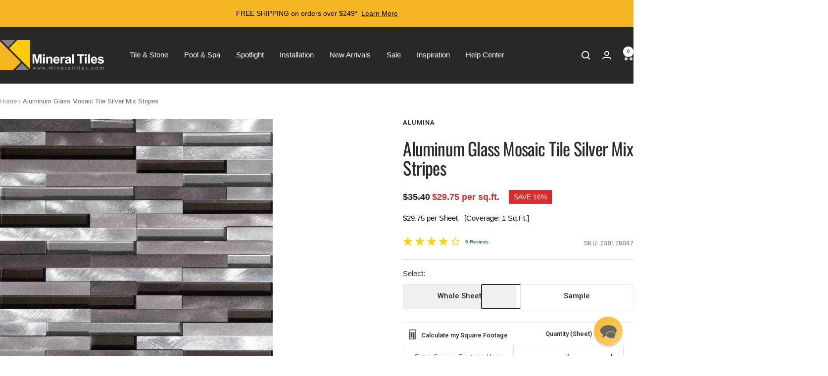

--- FILE ---
content_type: text/html; charset=utf-8
request_url: https://www.mineraltiles.com/products/aluminum-glass-mosaic-tile-silver-mix-stripes?option_values=3908816601111&section_id=template--23270724403223__main
body_size: 17576
content:
<div id="shopify-section-template--23270724403223__main" class="shopify-section shopify-section--main-product"><style>
  #shopify-section-template--23270724403223__main {--primary-button-background: 247, 183, 36;
    --primary-button-text-color: 255, 255, 255;
    --secondary-button-background: , , ;
    --secondary-button-text-color: , , ;
  }
</style><section><product-rerender id="product-sticky-form-4475896528919-template--23270724403223__main" observe-form="product-form-main-4475896528919-template--23270724403223__main"><style>
        @media screen and (min-width: 1000px) {
          :root {
            --anchor-offset: 140px; /* When the sticky form is activate, every scroll must be offset by an extra value */
          }
        }
      </style>

      <product-sticky-form form-id="product-form-main-4475896528919-template--23270724403223__main" hidden class="product-sticky-form">
        <div class="container">
          <div class="product-sticky-form__inner">
            <div class="product-sticky-form__content-wrapper hidden-pocket"><div class="product-sticky-form__info">
                <div class="product-sticky-form__bottom-info">
                  <span class="product-sticky-form__title">Aluminum Glass Mosaic Tile Silver Mix Stripes</span>
                  <span class="square-separator square-separator--subdued"></span>
                  <span class="product-sticky-form__price">$2.00</span>

                  <div class="product-sticky-form__unit-price text--xsmall text--subdued" style="display: none">
                    <div class="unit-price-measurement">
                      <span class="unit-price-measurement__price"></span>
                      <span class="unit-price-measurement__separator">/</span><span class="unit-price-measurement__reference-value"></span><span class="unit-price-measurement__reference-unit"></span>
                    </div>
                  </div>
                </div>
              </div>
            </div><div class="product-sticky-form__form"><div class="product-sticky-form__variants hidden-pocket"><div class="select-wrapper" data-selector-type="dropdown">
                      <combo-box fit-toggle initial-focus-selector="[aria-selected='true']" id="sticky-form-option-template--23270724403223__main-1-combo-box" class="combo-box">
                        <span class="combo-box__overlay"></span>

                        <header class="combo-box__header">
                          <p class="combo-box__title heading h6">Select</p>

                          <button type="button" class="combo-box__close-button tap-area" data-action="close" title="Close"><svg focusable="false" width="14" height="14" class="icon icon--close   " viewBox="0 0 14 14">
        <path d="M13 13L1 1M13 1L1 13" stroke="currentColor" stroke-width="2" fill="none"></path>
      </svg></button>
                        </header>

                        <div class="combo-box__option-list" role="listbox"><button type="button" role="option" class="combo-box__option-item" value="146051661847" aria-selected="false">Whole Sheet</button><button type="button" role="option" class="combo-box__option-item" value="3908816601111" aria-selected="true">Sample</button></div>

                        <select class="visually-hidden" data-option-position="1" name="option1" form="product-form-main-4475896528919-template--23270724403223__main" aria-label="Select"><option value="146051661847"  >Whole Sheet</option><option value="3908816601111"  selected>Sample</option></select>
                      </combo-box>

                      <button type="button" is="toggle-button" class="select" aria-expanded="false" aria-haspopup="listbox" aria-controls="sticky-form-option-template--23270724403223__main-1-combo-box">
                        <span class="select__selected-value">Sample</span><svg focusable="false" width="12" height="8" class="icon icon--chevron   " viewBox="0 0 12 8">
        <path fill="none" d="M1 1l5 5 5-5" stroke="currentColor" stroke-width="2"></path>
      </svg></button>
                    </div></div><product-payment-container class="product-sticky-form__payment-container"><button id="StickyAddToCart" is="loader-button" form="product-form-main-4475896528919-template--23270724403223__main" type="submit" data-product-add-to-cart-button data-use-primary data-button-content="Add to cart" class="product-form__add-button button button--primary" >Add to cart</button>
              </product-payment-container>
            </div>
          </div>
        </div>
      </product-sticky-form></product-rerender><div class="container">
    <nav aria-label="Breadcrumb" class="breadcrumb text--xsmall text--subdued hidden-phone">
      <ol class="breadcrumb__list" role="list">
        <li class="breadcrumb__item">
          <a class="breadcrumb__link" href="/">Home</a>
        </li><li class="breadcrumb__item">
          <span class="breadcrumb__link" aria-current="page">Aluminum Glass Mosaic Tile Silver Mix Stripes</span>
        </li>
      </ol>
    </nav>

    <!-- PRODUCT TOP PART -->

    <product-rerender id="product-info-4475896528919-template--23270724403223__main" observe-form="product-form-main-4475896528919-template--23270724403223__main" allow-partial-rerender>
      <div class="mt_main_product product product--thumbnails-bottom">
<product-media filtered-ids="[]" form-id="product-form-main-4475896528919-template--23270724403223__main" autoplay-video thumbnails-position="bottom"  product-handle="aluminum-glass-mosaic-tile-silver-mix-stripes" class="product__media" style="--largest-image-aspect-ratio: 1.0">
    <div class="product__media-list-wrapper" style="max-width: 1280px"><flickity-carousel click-nav flickity-config="{
        &quot;adaptiveHeight&quot;: true,
        &quot;dragThreshold&quot;: 10,
        &quot;initialIndex&quot;: &quot;.is-initial-selected&quot;,
        &quot;fade&quot;: false,
        &quot;draggable&quot;: &quot;&gt;1&quot;,
        &quot;contain&quot;: true,
        &quot;cellSelector&quot;: &quot;.product__media-item:not(.is-filtered)&quot;,
        &quot;percentPosition&quot;: false,
        &quot;pageDots&quot;: false,
        &quot;prevNextButtons&quot;: false
      }" id="product-template--23270724403223__main-4475896528919-media-list" class="product__media-list"><div id="product-template--23270724403223__main-8914317574167" class="product__media-item  is-initial-selected is-selected" data-media-type="image" data-media-id="8914317574167" data-original-position="0"><div class="product__media-image-wrapper aspect-ratio aspect-ratio--natural" style="padding-bottom: 100.0%; --aspect-ratio: 1.0"><img src="//www.mineraltiles.com/cdn/shop/products/1280_37ff809d-8d43-4d3c-ac28-8d19bf6c15fc.jpg?v=1612809785&amp;width=1000" alt="Aluminum Glass Mosaic Tile Silver Mix Stripes" srcset="//www.mineraltiles.com/cdn/shop/products/1280_37ff809d-8d43-4d3c-ac28-8d19bf6c15fc.jpg?v=1612809785&amp;width=400 400w, //www.mineraltiles.com/cdn/shop/products/1280_37ff809d-8d43-4d3c-ac28-8d19bf6c15fc.jpg?v=1612809785&amp;width=500 500w, //www.mineraltiles.com/cdn/shop/products/1280_37ff809d-8d43-4d3c-ac28-8d19bf6c15fc.jpg?v=1612809785&amp;width=600 600w, //www.mineraltiles.com/cdn/shop/products/1280_37ff809d-8d43-4d3c-ac28-8d19bf6c15fc.jpg?v=1612809785&amp;width=700 700w, //www.mineraltiles.com/cdn/shop/products/1280_37ff809d-8d43-4d3c-ac28-8d19bf6c15fc.jpg?v=1612809785&amp;width=800 800w, //www.mineraltiles.com/cdn/shop/products/1280_37ff809d-8d43-4d3c-ac28-8d19bf6c15fc.jpg?v=1612809785&amp;width=900 900w, //www.mineraltiles.com/cdn/shop/products/1280_37ff809d-8d43-4d3c-ac28-8d19bf6c15fc.jpg?v=1612809785&amp;width=1000 1000w" width="1000" height="1000" loading="eager" sizes="(max-width: 999px) calc(100vw - 48px), 640px"></div></div><div id="product-template--23270724403223__main-21707955306519" class="product__media-item  " data-media-type="image" data-media-id="21707955306519" data-original-position="1"><div class="product__media-image-wrapper aspect-ratio aspect-ratio--natural" style="padding-bottom: 100.0%; --aspect-ratio: 1.0"><img src="//www.mineraltiles.com/cdn/shop/products/1280_bf615d2a-b69b-48b0-b43d-c0951b18d497.jpg?v=1659636336&amp;width=1280" alt="Aluminum Glass Mosaic Tile Silver Mix Stripes" srcset="//www.mineraltiles.com/cdn/shop/products/1280_bf615d2a-b69b-48b0-b43d-c0951b18d497.jpg?v=1659636336&amp;width=400 400w, //www.mineraltiles.com/cdn/shop/products/1280_bf615d2a-b69b-48b0-b43d-c0951b18d497.jpg?v=1659636336&amp;width=500 500w, //www.mineraltiles.com/cdn/shop/products/1280_bf615d2a-b69b-48b0-b43d-c0951b18d497.jpg?v=1659636336&amp;width=600 600w, //www.mineraltiles.com/cdn/shop/products/1280_bf615d2a-b69b-48b0-b43d-c0951b18d497.jpg?v=1659636336&amp;width=700 700w, //www.mineraltiles.com/cdn/shop/products/1280_bf615d2a-b69b-48b0-b43d-c0951b18d497.jpg?v=1659636336&amp;width=800 800w, //www.mineraltiles.com/cdn/shop/products/1280_bf615d2a-b69b-48b0-b43d-c0951b18d497.jpg?v=1659636336&amp;width=900 900w, //www.mineraltiles.com/cdn/shop/products/1280_bf615d2a-b69b-48b0-b43d-c0951b18d497.jpg?v=1659636336&amp;width=1000 1000w, //www.mineraltiles.com/cdn/shop/products/1280_bf615d2a-b69b-48b0-b43d-c0951b18d497.jpg?v=1659636336&amp;width=1100 1100w, //www.mineraltiles.com/cdn/shop/products/1280_bf615d2a-b69b-48b0-b43d-c0951b18d497.jpg?v=1659636336&amp;width=1200 1200w" width="1280" height="1280" loading="lazy" sizes="(max-width: 999px) calc(100vw - 48px), 640px"></div></div></flickity-carousel><button  is="toggle-button" aria-controls="product-template--23270724403223__main-4475896528919-zoom" aria-expanded="false" class="tap-area product__zoom-button">
          <span class="visually-hidden">Zoom</span><svg fill="none" focusable="false" width="14" height="14" class="icon icon--image-zoom   " viewBox="0 0 14 14">
        <path d="M9.50184 9.50184C11.4777 7.52595 11.5133 4.358 9.58134 2.42602C7.64936 0.494037 4.48141 0.529632 2.50552 2.50552C0.529632 4.48141 0.494037 7.64936 2.42602 9.58134C4.358 11.5133 7.52595 11.4777 9.50184 9.50184ZM9.50184 9.50184L13 13" stroke="currentColor" stroke-width="2"></path>
      </svg></button></div><flickity-controls controls="product-template--23270724403223__main-4475896528919-media-list" class="product__media-nav">
        <button class="product__media-prev-next  hidden-lap-and-up tap-area tap-area--large" aria-label="Previous" data-action="prev"><svg focusable="false" width="17" height="14" class="icon icon--nav-arrow-left  icon--direction-aware " viewBox="0 0 17 14">
        <path d="M17 7H2M8 1L2 7l6 6" stroke="currentColor" stroke-width="2" fill="none"></path>
      </svg></button><div class="dots-nav dots-nav--centered hidden-lap-and-up"><button type="button" tabindex="-1" class="dots-nav__item  tap-area" aria-current="true" aria-controls="product-template--23270724403223__main-8914317574167" data-media-id="8914317574167" data-action="select">
                  <span class="visually-hidden">Go to slide 1</span>
              </button><button type="button" tabindex="-1" class="dots-nav__item  tap-area"  aria-controls="product-template--23270724403223__main-21707955306519" data-media-id="21707955306519" data-action="select">
                  <span class="visually-hidden">Go to slide 2</span>
              </button></div><scroll-shadow class="product__thumbnail-scroll-shadow hidden-pocket">
          <div class="product__thumbnail-list hide-scrollbar">
            <div class="product__thumbnail-list-inner"><button type="button" tabindex="-1"  class="product__thumbnail-item  hidden-pocket" aria-current="true" aria-controls="product-template--23270724403223__main-8914317574167" data-media-id="8914317574167" data-action="select">
                  <div class="product__thumbnail">
                    <img src="//www.mineraltiles.com/cdn/shop/products/1280_37ff809d-8d43-4d3c-ac28-8d19bf6c15fc.jpg?v=1612809785&amp;width=1000" alt="Aluminum Glass Mosaic Tile Silver Mix Stripes" srcset="//www.mineraltiles.com/cdn/shop/products/1280_37ff809d-8d43-4d3c-ac28-8d19bf6c15fc.jpg?v=1612809785&amp;width=60 60w, //www.mineraltiles.com/cdn/shop/products/1280_37ff809d-8d43-4d3c-ac28-8d19bf6c15fc.jpg?v=1612809785&amp;width=72 72w, //www.mineraltiles.com/cdn/shop/products/1280_37ff809d-8d43-4d3c-ac28-8d19bf6c15fc.jpg?v=1612809785&amp;width=120 120w, //www.mineraltiles.com/cdn/shop/products/1280_37ff809d-8d43-4d3c-ac28-8d19bf6c15fc.jpg?v=1612809785&amp;width=144 144w, //www.mineraltiles.com/cdn/shop/products/1280_37ff809d-8d43-4d3c-ac28-8d19bf6c15fc.jpg?v=1612809785&amp;width=180 180w, //www.mineraltiles.com/cdn/shop/products/1280_37ff809d-8d43-4d3c-ac28-8d19bf6c15fc.jpg?v=1612809785&amp;width=216 216w, //www.mineraltiles.com/cdn/shop/products/1280_37ff809d-8d43-4d3c-ac28-8d19bf6c15fc.jpg?v=1612809785&amp;width=240 240w, //www.mineraltiles.com/cdn/shop/products/1280_37ff809d-8d43-4d3c-ac28-8d19bf6c15fc.jpg?v=1612809785&amp;width=288 288w" width="1000" height="1000" loading="lazy" sizes="(max-width: 999px) 72px, 60px">
</div>
                </button><button type="button" tabindex="-1"  class="product__thumbnail-item  hidden-pocket"  aria-controls="product-template--23270724403223__main-21707955306519" data-media-id="21707955306519" data-action="select">
                  <div class="product__thumbnail">
                    <img src="//www.mineraltiles.com/cdn/shop/products/1280_bf615d2a-b69b-48b0-b43d-c0951b18d497.jpg?v=1659636336&amp;width=1280" alt="Aluminum Glass Mosaic Tile Silver Mix Stripes" srcset="//www.mineraltiles.com/cdn/shop/products/1280_bf615d2a-b69b-48b0-b43d-c0951b18d497.jpg?v=1659636336&amp;width=60 60w, //www.mineraltiles.com/cdn/shop/products/1280_bf615d2a-b69b-48b0-b43d-c0951b18d497.jpg?v=1659636336&amp;width=72 72w, //www.mineraltiles.com/cdn/shop/products/1280_bf615d2a-b69b-48b0-b43d-c0951b18d497.jpg?v=1659636336&amp;width=120 120w, //www.mineraltiles.com/cdn/shop/products/1280_bf615d2a-b69b-48b0-b43d-c0951b18d497.jpg?v=1659636336&amp;width=144 144w, //www.mineraltiles.com/cdn/shop/products/1280_bf615d2a-b69b-48b0-b43d-c0951b18d497.jpg?v=1659636336&amp;width=180 180w, //www.mineraltiles.com/cdn/shop/products/1280_bf615d2a-b69b-48b0-b43d-c0951b18d497.jpg?v=1659636336&amp;width=216 216w, //www.mineraltiles.com/cdn/shop/products/1280_bf615d2a-b69b-48b0-b43d-c0951b18d497.jpg?v=1659636336&amp;width=240 240w, //www.mineraltiles.com/cdn/shop/products/1280_bf615d2a-b69b-48b0-b43d-c0951b18d497.jpg?v=1659636336&amp;width=288 288w" width="1280" height="1280" loading="lazy" sizes="(max-width: 999px) 72px, 60px">
</div>
                </button></div>
          </div>
        </scroll-shadow>

        <button class="product__media-prev-next  hidden-lap-and-up tap-area tap-aera--large" aria-label="Next" data-action="next"><svg focusable="false" width="17" height="14" class="icon icon--nav-arrow-right  icon--direction-aware " viewBox="0 0 17 14">
        <path d="M0 7h15M9 1l6 6-6 6" stroke="currentColor" stroke-width="2" fill="none"></path>
      </svg></button>
      </flickity-controls><product-image-zoom product-handle="aluminum-glass-mosaic-tile-silver-mix-stripes" id="product-template--23270724403223__main-4475896528919-zoom" class="pswp" tabindex="-1" role="dialog">
        <div class="pswp__bg"></div>

        <div class="pswp__scroll-wrap">
          <div class="pswp__container">
            <div class="pswp__item"></div>
            <div class="pswp__item"></div>
            <div class="pswp__item"></div>
          </div>

          <div class="pswp__ui pswp__ui--hidden">
            <div class="pswp__top-bar">
              <button class="pswp__button pswp__button--close prev-next-button" data-action="pswp-close" title="Close"><svg focusable="false" width="14" height="14" class="icon icon--close   " viewBox="0 0 14 14">
        <path d="M13 13L1 1M13 1L1 13" stroke="currentColor" stroke-width="2" fill="none"></path>
      </svg></button>
            </div>

            <div class="pswp__prev-next-buttons hidden-pocket">
              <button class="pswp__button prev-next-button prev-next-button--prev" data-action="pswp-prev" title="Previous"><svg focusable="false" width="17" height="14" class="icon icon--nav-arrow-left  icon--direction-aware " viewBox="0 0 17 14">
        <path d="M17 7H2M8 1L2 7l6 6" stroke="currentColor" stroke-width="2" fill="none"></path>
      </svg></button>
              <button class="pswp__button prev-next-button prev-next-button--next" data-action="pswp-next" title="Next"><svg focusable="false" width="17" height="14" class="icon icon--nav-arrow-right  icon--direction-aware " viewBox="0 0 17 14">
        <path d="M0 7h15M9 1l6 6-6 6" stroke="currentColor" stroke-width="2" fill="none"></path>
      </svg></button>
            </div>

            <div class="pswp__dots-nav-wrapper hidden-lap-and-up">
              <button class="tap-area tap-area--large" data-action="pswp-prev">
                <span class="visually-hidden">Previous</span><svg focusable="false" width="17" height="14" class="icon icon--nav-arrow-left  icon--direction-aware " viewBox="0 0 17 14">
        <path d="M17 7H2M8 1L2 7l6 6" stroke="currentColor" stroke-width="2" fill="none"></path>
      </svg></button>

              <div class="dots-nav dots-nav--centered">
                <!-- This will be fill at runtime as the number of items will be dynamic -->
              </div>

              <button class="tap-area tap-area--large" data-action="pswp-next">
                <span class="visually-hidden">Next</span><svg focusable="false" width="17" height="14" class="icon icon--nav-arrow-right  icon--direction-aware " viewBox="0 0 17 14">
        <path d="M0 7h15M9 1l6 6-6 6" stroke="currentColor" stroke-width="2" fill="none"></path>
      </svg></button>
            </div>
          </div>
        </div>
      </product-image-zoom></product-media><div class="product__info">

<h2 class="product-meta__vendor heading heading--small"><a href="/collections/alumina">Alumina</a></h2>
      <h1 class="product-meta__title heading h3">
        <a href="/products/aluminum-glass-mosaic-tile-silver-mix-stripes">Aluminum Glass Mosaic Tile Silver Mix Stripes</a>
      </h1>
    
  
  <product-meta data-block-type="meta" data-block-id="template--23270724403223__main" price-class="price--large" class="product-meta">
    <div class="product-meta__price-list-container"><div class="price-list"><span class="price price--highlight price--large">
              <span class="visually-hidden">Sale price</span>$2.00</span>
            <span class="price price--compare">
              <span class="visually-hidden">Regular price</span>$2.95</span></div><div class="product-meta__label-list label-list"><span class="label label--highlight">Save 32%</span></div></div>
    
    <div class="c_p-customPrices">
      
  <div class="no-js product-form__option">
            <label for="product-select-4475896528919">Variant</label>

            <div class="select-wrapper select-wrapper--primary mt_select-wrapper">
              <select id="product-select-4475896528919"><option   value="31610259439639" data-sku="230178047" data-name="Whole Sheet">Whole Sheet - $29.75</option><option selected="selected"  value="31710034460695" data-sku="230178047-SAMPLE" data-name="Sample">Sample - $2.00</option></select>
            </div>
          </div>
  
  
 
        
        
         

 <div class="product-form__info-list">
        <div class="product-form__info-item">
          
          

          
           
          
          <div class="product-form__info-content cttProd mt_product-whole">
            

                
                
                
                
                  
                  
                  <span class="price price--compare">$2.95</span>
                  <span class="price price--compare price--highlight" style="text-decoration: none !important;">$2 per sq.ft.</span>
                
              

              
              <span class="c_price-save label--highlight">Save 32%</span>
            
            <div class="price-list">
                <span class="price ">$2 <em class="inline scm c_swatch-variation"> per Sheet</em></span>
                
                
                  <div id='additional_info'>
                    <div class='col-sm' id='add_info_coverage'>
                      [Coverage: 1 <ii style="font-style: normal; text-transform: none;"> Sq.Ft.</ii>]</div>
                  </div>
                

              
              
              
              
              
              
              
              
              
              
             
            
            <div class="ctmUnit " style="margin-left: 0;">
             
            </div>
            </div>
            
            <div class="product-form__price-info" style="display: none">
              <div class="unit-price-measurement">
                <span class="unit-price-measurement__price"></span>
                <span class="unit-price-measurement__separator">/ </span><span class="unit-price-measurement__reference-value"></span><span class="unit-price-measurement__reference-unit"></span>
              </div>
            </div>
          </div>

          <div class="product-form__info-content cttProd mt_product-sample"><span class="price price--compare">$2.95</span>
              <span class="price price--compare price--highlight" style="text-decoration: none !important;">$2 per Sample</span>
              
              <span class="c_price-save label--highlight">Save 32%</span>
            
          </div>
        </div></div>

 <script>  
   //Return array of specs based on label search 
   function get_specs(label) { 
   	 var specs = new Array();
     var labelsize = label.length;
  	 label = label.toLowerCase();
     
     for(var i=0; i<productTags.length; i++) { 
       var tag = productTags[i].substring(0,labelsize).toLowerCase();
       
       if(label ===  tag) { 
         specs.push(productTags[i].substring(labelsize+1));
       } 

     } 
     
     return specs;
   } 

   var productTags = [];productTags.push("COV1");productTags.push("HideCalc-No");productTags.push("Mosaic");var uomCoverage = productTags[productTags.findIndex(el => el.includes('COV'))]; 
   uomCoverage = ('undefined' === typeof(uomCoverage) || uomCoverage == 'COVN/A')? null: uomCoverage.substring(3);
  
   var hideCalculator = productTags[productTags.findIndex(el => el.includes('HideCalc'))]; 
   hideCalculator = ('undefined' === typeof(hideCalculator))? hideCalculator = 'No': hideCalculator.substring(9);
  
   var uom = productTags[productTags.findIndex(el => el.includes('UOS'))]; 
   uom = ('undefined' === typeof(uom))? uom = null:  uom = uom.substring(4);
  
   function toFixed(num, fixed) {
   	 var re = new RegExp('^-?\\d+(?:\.\\d{0,' + (fixed || -1) + '})?');
     return num.toString().match(re)[0];
   }
  
   function add_additional_info() { 
     
     var price = 29.75;
     var price_per_sqft = price/uomCoverage;
     
     
     if(null !== window.uomCoverage) {
       $('#add_info_coverage > span').text(uomCoverage);
       $('#add_info_coverage strong > span').text(uom);
       $('#add_info_coverage').removeAttr('style');
     } 

     if(null !== price_per_sqft && !isNaN(price_per_sqft)) {  
       $('#add_info_price span').text(toFixed(price_per_sqft,2));
       $('#add_info_price').removeAttr('style');
     }

     
   } 
  
   jQuery(document).ready(function(){ 
    	// set_spec_sheet();
     	if(null != window.uomCoverage) {
       		add_additional_info(); 	
	    }
     	$('#additional_info').show(); 

       $(document).on("change",".block-swatch__radio",function() {
	// set_spec_sheet();
         setTimeout(function(){
          if( $('#product_just_stars .ind_cnt').length ){
          	$('#product_just_stars .ind_cnt .ind_cnt_desc').html("Ratings");
          }
        }, 1000);
     	if(null != window) {
          console.log("IFf ---")
       		add_additional_info(); 	
          $('#additional_info').show(); 
	    }
         else{
           console.log("Elsee ---")
           $('#additional_info').hide(); 
         }
       });
   });
  
  	// PRODUCT TAB NAVIGATION
	jQuery('.nav-link').click(function(e){ 
		
      if(!$(this).hasClass('active')) { 

        if('description' === $(this).attr('tab')) { 
          $('.tab-content .tab-pane').slideUp();

		  $('#description-tab').slideDown(function() {
              $('.nav-link').removeClass('active'); 
	          $('#nav-description').addClass('active');
    	      $('#nav-specs').removeClass('active');            
        	  $('#nav-install').removeClass('active');                        
          });              
          
        } 
        
        if('specs' === $(this).attr('tab')) { 
          $('.tab-content .tab-pane').slideUp();
          
          $('#specs-tab').slideDown(function() {
              $('.nav-link').removeClass('active'); 
	          $('#nav-specs').addClass('active');
    	      $('#nav-description').removeClass('active');            
        	  $('#nav-install').removeClass('active');                        
          });           
          
        } 

        if('install' === $(this).attr('tab')) { 
          $('.tab-content .tab-pane').slideUp();

          $('#install-tab').slideDown(function() {
              $('.nav-link').removeClass('active'); 
	          $('#nav-install').addClass('active');
    	      $('#nav-description').removeClass('active');            
        	  $('#nav-specs').removeClass('active');                        
          }); 
        } 
        
        // Shopper Approved
        if('reviews' === $(this).attr('tab')) { 
          $('.tab-content .tab-pane').slideUp();

          $('#reviews-tab').slideDown(function() {
              $('.nav-link').removeClass('active'); 
	          $('#nav-reviews').addClass('active');
    	      $('#nav-description').removeClass('active');            
        	  $('#nav-specs').removeClass('active');                        
          }); 
        }
        if('qa' === $(this).attr('tab')) { 
          $('.tab-content .tab-pane').slideUp();

          $('#qa-tab').slideDown(function() {
              $('.nav-link').removeClass('active'); 
	          $('#nav-qa').addClass('active');
    	      $('#nav-description').removeClass('active');            
        	  $('#nav-specs').removeClass('active');                        
          }); 
        } 
        // END Shopper Approved
        
        $(this).removeClass('active'); 
      } 
      
      e.preventDefault();
      return false;
  	});
  
</script>
    </div>
  
  </product-meta>

  <div class="mt_pi_cutomer">
    <div class="mt_pi_cutomer_data"></div>
    <div class="c_p-reviews">
      <div class="product-meta__reference" style="margin: 0px !important;">
        
        
        
        <!-- shopper approved product just stars snippets/product-info.liquid -->
        <div class="c_p-reviewsQuestion">
          <div id="product_just_stars" class="reg aside"></div>
          <div id="abcta" style="display:none;"></div>
          
        </div>
        
        <style>
          .product-meta__sku {
            /* display: block !important; */
          }
          
          .product-meta__reference {
            /* display: block !important; */
          }
            
          span.saReviewsJump {
            padding-right: 10px;
            margin-right: 10px;
            
          }
            
          #ab-tiny-widget span {
            color: #000000;
          }
          #product_just_stars {
            display: inline-block;
          }
            
          #product_just_stars .SA__review_widget_item .SA__total_reviews .saReviewsJump {
            font-weight: bold;
            font-size: 12px;
            /* border-right: 1px solid #000000; */
            padding-right: 10px;
            margin-right: 12px;
          }
       
          #product_just_stars.reg.aside .SA__review_widget_item .SA__total_reviews {
            top: -4px;
            position: relative;
          }
            
          #ab-tiny-widget {
            top: -4px;
            position: relative;
          }

          .spec_card__title_heading {
            margin: 0px;
            font-size: 21px;
            line-height: normal;
            padding: 10px 0px;
          }

          #spec-sheet {
            padding: 20px 0px;
          }

          #spec-sheet .row:nth-of-type(odd) {
            background-color: #f0f0ee;
          }

          .title.col-sm {
            font-weight: 700;
            width: 30%;
            vertical-align: top;
          }
          
          .spec.col-sm {
            text-align: right;
            width: 70%;
          }
          .col-sm {
            display: inline-block;
            padding: 5px 3px;
          }

          @media (max-width: 375px){
            .product-meta__reference {
              flex-wrap: wrap;
            }
          }
          
        </style>
        <!-- END Shopper Approved Product Stars - snippets/product-info -->

        
        <!-- <script src="https://mineraltiles.services.answerbase.com/javascript/widget/cta-widget.min.js" data-click-to-show="#nav-qa" data-text=" " data-insert-after="#product_just_stars">
        </script> --><span class="product-meta__sku text--subdued text--xxsmall"  data-product-sku-container>SKU:
            <span class="product-meta__sku-number" data-product-sku-number>230178047-SAMPLE</span>
          </span></div>
    </div>
  </div><style>
  .mt_quantity_selector_outer {
    display: flex;
    flex-direction: row-reverse;
    align-items: baseline;
    justify-content: flex-end;
    gap: 20px;
  }

  span.price.price--highlight {
    margin-right: 5px !important;
  }

  span.product-meta__sku.text--subdued.text--xxsmall {
    font-size: 12px;
  }

  .product-meta__reference {
    flex-wrap: wrap;
  }

  @media (max-width: 425px){
    .mt_quantity_selector_outer {
      gap: 10px;
    }
  }
  
</style>





  <style>
    .mt_quantity_selector_outer {
      flex-direction: row;
      align-items: unset;
      justify-content: flex-start;
    }

    .mt_quantity_selector_main {
      width: calc(50% - 10px);
    }

    .mt_quantity_text_main {
      width: calc(50% - 10px);
    }

    @media (max-width: 425px){
      .mt_quantity_selector_main {
        width: calc(50% - 5px);
      }

      .mt_quantity_text_main {
        width: calc(50% - 5px);
      }
    }

  </style>


<div class="product-form"><variant-picker data-block-type="variant-picker" data-block-id="template--23270724403223__main" handle="aluminum-glass-mosaic-tile-silver-mix-stripes" section-id="template--23270724403223__main" form-id="product-form-main-4475896528919-template--23270724403223__main" update-url  class="product-form__variants" ><script data-variant type="application/json">{"id":31710034460695,"title":"Sample","option1":"Sample","option2":null,"option3":null,"sku":"230178047-SAMPLE","requires_shipping":true,"taxable":true,"featured_image":null,"available":true,"name":"Aluminum Glass Mosaic Tile Silver Mix Stripes - Sample","public_title":"Sample","options":["Sample"],"price":200,"weight":7,"compare_at_price":295,"inventory_management":"shopify","barcode":"","requires_selling_plan":false,"selling_plan_allocations":[],"quantity_rule":{"min":1,"max":null,"increment":1}}</script><div class="product-form__option-selector" data-selector-type="block">
                <div class="product-form__option-info">
                  <span class="product-form__option-name">Select:</span>

                  
</div><div class="block-swatch-list mt_swatch_list"><div class="block-swatch "><input class="block-swatch__radio visually-hidden" type="radio" data-option-position="1" name="option1" form="product-form-main-4475896528919-template--23270724403223__main" id="option-template--23270724403223__main--4475896528919-1-1" value="146051661847" mt-data-title="Whole Sheet" >
                            <label class="block-swatch__item" for="option-template--23270724403223__main--4475896528919-1-1">Whole Sheet</label></div><div class="block-swatch "><input class="block-swatch__radio visually-hidden" type="radio" data-option-position="1" name="option1" form="product-form-main-4475896528919-template--23270724403223__main" id="option-template--23270724403223__main--4475896528919-1-2" value="3908816601111" mt-data-title="Sample" checked="checked">
                            <label class="block-swatch__item" for="option-template--23270724403223__main--4475896528919-1-2">Sample</label></div></div></div><noscript>
              <label class="input__block-label" for="product-select-template--23270724403223__main-4475896528919">Variant</label>

              <div class="select-wrapper">
                <select class="select" autocomplete="off" id="product-select-template--23270724403223__main-4475896528919" name="id" form="product-form-main-4475896528919-template--23270724403223__main"><option   value="31610259439639" data-sku="230178047">Whole Sheet - $29.75</option><option selected="selected"  value="31710034460695" data-sku="230178047-SAMPLE">Sample - $2.00</option></select><svg focusable="false" width="12" height="8" class="icon icon--chevron   " viewBox="0 0 12 8">
        <path fill="none" d="M1 1l5 5 5-5" stroke="currentColor" stroke-width="2"></path>
      </svg></div>
            </noscript>
          </variant-picker>
        
        
        
        

        
          
            <div class="mt_product-sample__button">
              
              <div class="mt_product-sample__separator">
                
              </div>
            </div>
          
        
<div data-block-type="quantity-selector" data-block-id="quantity_selector" class="product-form__quantity" >
            

            <div class="mt_quantity_selector_outer">
              
                <div class="mt_quantity_text_main">
                  <span>
                    
                    
                      
                        <span class="ctmSheet mt_product-ctm__sheet"><svg width="15" height="20" viewBox="0 0 15 20" xmlns="http://www.w3.org/2000/svg"><path d="M7.524 14.44c.83-.003 1.5-.63 1.493-1.393-.006-.765-.685-1.384-1.512-1.38-.825.004-1.5.636-1.493 1.397.007.768.68 1.381 1.512 1.377m-4.52 0c.83.003 1.504-.61 1.51-1.378.007-.761-.67-1.392-1.494-1.395-.827-.004-1.506.616-1.51 1.38-.006.765.663 1.39 1.494 1.393m4.506-4.167c.831.002 1.503-.614 1.507-1.38.003-.763-.673-1.391-1.498-1.393-.827-.002-1.505.62-1.507 1.384-.003.765.668 1.387 1.498 1.39m-4.494 0c.83-.003 1.501-.624 1.498-1.39-.002-.763-.68-1.386-1.506-1.384-.826.001-1.502.63-1.499 1.391.003.767.676 1.384 1.507 1.382m8.987 8.333c.832.006 1.506-.603 1.517-1.372.011-.758-.666-1.396-1.49-1.401-.826-.006-1.507.612-1.517 1.375-.009.764.66 1.392 1.49 1.398m.009-4.166c.832.002 1.504-.614 1.509-1.381.004-.76-.674-1.39-1.5-1.393-.825-.002-1.505.622-1.508 1.384-.002.765.668 1.388 1.499 1.39m.018-4.167c.829-.006 1.499-.633 1.49-1.397-.008-.763-.69-1.381-1.516-1.377-.824.006-1.5.641-1.49 1.4.01.769.684 1.38 1.516 1.374m-6.77 8.321v-.001c.778 0 1.557.023 2.332-.007.776-.03 1.337-.55 1.417-1.245.073-.641-.388-1.256-1.08-1.436a2.653 2.653 0 00-.668-.072c-1.33 0-2.66-.001-3.99.003-.196 0-.397.012-.586.053-.612.134-1.009.486-1.138 1.06-.19.839.452 1.6 1.409 1.639.767.031 1.536.006 2.304.006M7.514 1.4c-1.66 0-3.32-.002-4.98 0-.668.002-1.031.327-1.038.943-.01.937-.003 1.874-.002 2.812 0 .314.125.574.4.766.214.15.464.172.72.172h7.71c.713 0 1.426.006 2.138-.003.67-.008 1.021-.339 1.023-.956.004-.936.004-1.874 0-2.812-.002-.595-.35-.92-.99-.92-1.66-.003-3.32-.002-4.98-.002M0 10V2.398c0-.339-.005-.678.078-1.01C.255.68.85.165 1.623.048 1.921.005 2.22 0 2.521 0h9.96c.3 0 .6.004.897.049.812.123 1.43.69 1.567 1.44.049.267.055.536.055.804v15.413c0 .27-.006.538-.055.804-.136.751-.754 1.318-1.568 1.44a6.01 6.01 0 01-.897.05H2.521c-.272 0-.543-.001-.814-.039-.959-.13-1.608-.761-1.679-1.657a11.89 11.89 0 01-.027-.91C0 14.929 0 12.464.001 10" fill="#3D444C" fill-rule="evenodd"></path></svg>Calculate my Square Footage</span>




 

<div class="mt_product-area__calc">
  <div class="mt_product-area__bg">
    <div class="mt_product-area__header">
      <h4>Calculate how many tiles do I need:</h4>
      <span class="mt_product-area__cross">
        <svg width="18" height="18" viewBox="0 0 18 18" fill="none" xmlns="http://www.w3.org/2000/svg">
          <path d="M2.25 2.25L15.75 15.75" stroke="#3d444c" stroke-width="1.2" stroke-linecap="round" stroke-linejoin="round"></path>
          <path d="M15.75 2.25L2.25 15.75" stroke="#3d444c" stroke-width="1.2" stroke-linecap="round" stroke-linejoin="round"></path>
        </svg>
      </span>
    </div>
    <div class="mt_product-area__inputs">
      <div class="mt_product-area__input">
        <div class="mt_product-area__title">Length</div>
        <div class="mt_product-area__data">
          <input class="areaLength" type="text" name="length" placeholder="0" />
          <span class="mt_product-area__unit">Inches</span>
        </div>
      </div>
      <div class="mt_product-area__input">
        <div class="mt_product-area__title">Width</div>
        <div class="mt_product-area__data">
          <input class="areaWidth" type="text" name="width" placeholder="0" />
          <span class="mt_product-area__unit">Inches</span>
        </div>
      </div>
    </div>
    <div class="mt_product-area__button">
      <button class="mt_product-area__button-js">Calculate</button>
    </div>
  </div>
</div>

<div class="custom-calc--">
  <div class="ctmcal calSqft mt_product-ctm__input" >
 	 <input class="sheetSquare" type="text" name="squareFoot" placeholder="Enter Square Footage Here" />
  </div>
</div>

  <div class="ctmcal" style="display: none !important;">
	  <label>Overage</label>
	  <select id="calculatorSelect" class="calculatorSelect">
    	<option value="0">0%</option>
		<option value="10">10% (recommended) </option>
		<option value="15">15%</option>
		<option value="20">20%</option>
    	</select>
  </div>
	<div class="tile-coverage" data-coverage="1" style="display:none"></div>



<script>
  function show_calc(triggeredBy = "sqft") {
    var $parent = $(this).closest('.mt_main_product, .mt_item-product');
    if ($parent.length === 0) {
      $parent = $('.mt_product-area__calc:visible').closest('.mt_main_product, .mt_item-product');
      if ($parent.length === 0) return;
    }

    var sqftInput = $parent.find('.sheetSquare')[0];
    var qtyInput = $parent.find('.quantity-selector__input, input[name="quantity"]')[0];
    var coverageElement = $parent.find('.tile-coverage')[0];

    if (!sqftInput || !qtyInput || !coverageElement) return;

    var coveragePerUom = parseFloat(coverageElement.dataset.coverage) || 1;
    var overage = $parent.find('.mt_product-cut__id').is(':checked') ? parseInt($parent.find('.mt_product-cut__id').val()) : 0;

    let totalsheet = 0;
    let totalsq = 0;

    if (triggeredBy === "sqft") {
      var userSqft = parseFloat(sqftInput.value) || 0;
      totalsheet = Math.ceil((userSqft / coveragePerUom) + ((userSqft / coveragePerUom) * (overage/100)));
      if (totalsheet <= 1 && overage > 0) totalsheet += 1;
      totalsq = totalsheet * coveragePerUom;

      qtyInput.value = totalsheet;
    } else {
      var userQty = parseInt(qtyInput.value) || 0;
      totalsheet = userQty + Math.ceil(userQty * (overage/100));
      totalsq = totalsheet * coveragePerUom;

      sqftInput.value = totalsq.toFixed(2);
    }

    if (totalsheet > 0) {
      $parent.find('.sheetResult span.ctmKey').html(`${window.uom}(s/es) Needed + ${overage}%`);
      $parent.find('.sheetResult span.ctmCoverage').html(`Coverage per ${window.uom}`);
      $parent.find('.sheetResult span.toaltCov').html("Total Sq. Ft.");
      $parent.find('.sheetResult span.ctmSelect').html(totalsheet);
      $parent.find('.sheetResult span.ctmCoverageVal').html(coveragePerUom);
      $parent.find('.sheetResult span.totalVal').html(totalsq.toFixed(2));
      $parent.find('.totlmaster').addClass('topborder');
    }

    $parent.find(".calSqft p span").text(totalsheet);

    if (totalsheet == "") {
      $parent.find('.quantity-selector__input').val(1);
    }
  }

  $(document).ready(function(){
    $(document).on("click", ".mt_product-ctm__sheet", function(){
      $(this).closest('.mt_main_product, .mt_item-product').find(".mt_product-area__calc").slideDown(300);
    });

    $(document).on("click", ".mt_product-area__cross", function(){
      $(this).closest('.mt_main_product, .mt_item-product').find(".mt_product-area__calc").slideUp(300);
    });

    $(document).on("keyup", ".sheetSquare", function() {
      var $parent = $(this).closest('.mt_main_product, .mt_item-product');
      $parent.find('div.product-form__info-content > input.number, .quantity-selector__input').val('');
      show_calc.call(this, 'sqft');
      
      if($(this).val() <= 0) {
        $(this).val(''); 
      }
    });

    $(document).on("change", ".mt_product-cut__id", function() {
      show_calc.call(this, 'sqft');
    });

    $(document).on("change", "select", function() {
      var $parent = $(this).closest('.mt_main_product, .mt_item-product');
      if(!$(this).hasClass('calculatorSelect')) { 
        $parent.find(".sheetSquare").val('');
      } 
      show_calc.call(this, 'sqft');
    });

    $(document).on("input", ".quantity-selector__input", function () {
      var $parent = $(this).closest('.mt_main_product, .mt_item-product');
      var coverageElement = $parent.find('.tile-coverage')[0];
      var coveragePerUom = parseFloat(coverageElement?.dataset.coverage) || 1;
      
      var qty = parseInt($(this).val(), 10) || 0;
      var total = qty * coveragePerUom;
      
      $parent.find(".sheetSquare").val(total.toFixed(2));
      show_calc.call(this, 'qty');
    });

    $(document).on("click", ".quantity-selector__button", function () {
      var $parent = $(this).closest('.mt_main_product, .mt_item-product');
      setTimeout(function() {
        var coverageElement = $parent.find('.tile-coverage')[0];
        var coveragePerUom = parseFloat(coverageElement?.dataset.coverage) || 1;
        var qty = parseInt($parent.find('.quantity-selector__input').val(), 10) || 0;
        var total = qty * coveragePerUom;
        
        $parent.find(".sheetSquare").val(total.toFixed(2));
        show_calc.call($parent.find('.quantity-selector__input')[0], 'qty');
      }, 50);
    });

    
    $('.mt_main_product').each(function() {
      var $parent = $(this);
      var coverageElement = $parent.find('.tile-coverage')[0];
      if (coverageElement) {
        var coveragePerUom = parseFloat(coverageElement.dataset.coverage) || 1;
        var qtyInput = $parent.find('.quantity-selector__input, input[name="quantity"]')[0];
        var sqftInput = $parent.find('.sheetSquare')[0];
        
        if (qtyInput && sqftInput) {
          var initialQty = parseInt(qtyInput.value, 10) || 1;
          var initialSqft = initialQty * coveragePerUom;
          sqftInput.value = initialSqft.toFixed(2);
        }
      }
    });
    $('.mt_item-product').each(function() {
      var $parent = $(this);
      var sqftInput = $parent.find('.sheetSquare')[0];
      if (sqftInput) {
        sqftInput.value = '';
      }
    });

    $(document).on("click", ".mt_product-area__button-js", function (e) {
      e.preventDefault();
      
      var $parent = $(this).closest('.mt_main_product, .mt_item-product');
      var areaLength = parseFloat($parent.find(".areaLength").val()) || 0;
      var areaWidth = parseFloat($parent.find(".areaWidth").val()) || 0;
      var squareFootageInches = (areaLength * areaWidth) / 144;

      squareFootageInches = squareFootageInches.toFixed(0);
      $parent.find(".sheetSquare").val(squareFootageInches).trigger("keyup");
    });

  });

</script>
  
                      
                      
                  </span>
                  
                    
                      <div class="mt_product-cut__additional">
                        <label for="mt_product-cut__id" class="mt_product-cut__label">Add 10% for cuts (Recommended)
                          <input type="checkbox" class="mt_product-cut__input mt_product-cut__id" id="mt_product-cut__id" value="10">
                          <span class="mt_product-cut__checkmark"></span>
                        </label>
                      </div>
                    
                  
                </div>
               

              <div class="mt_quantity_selector_main">
                
                  <div class="mt_product-quantity__heading">Quantity (Sheet)</div>
                
                <quantity-selector class="quantity-selector">
                  <button type="button" class="quantity-selector__button">
                    <span class="visually-hidden">Decrease quantity</span><svg focusable="false" width="10" height="2" class="icon icon--minus-big   " viewBox="0 0 10 2">
        <path fill="currentColor" d="M0 0h10v2H0z"></path>
      </svg></button>
    
                  <input type="number" form="product-form-main-4475896528919-template--23270724403223__main" is="input-number" class="quantity-selector__input" inputmode="numeric" name="quantity" autocomplete="off" value="1" step="1" min="1"  aria-label="Quantity">
    
                  <button type="button" class="quantity-selector__button">
                    <span class="visually-hidden">Increase quantity</span><svg focusable="false" width="10" height="10" class="icon icon--plus-big   " viewBox="0 0 10 10">
        <path fill-rule="evenodd" clip-rule="evenodd" d="M4 6v4h2V6h4V4H6V0H4v4H0v2h4z" fill="currentColor"></path>
      </svg></button>
                </quantity-selector>
            <select class="c_p-sample-qty">
                  <option value="1">1</option>
                  <option value="2">2</option>
                </select>
                
                
                  
                  
                  
                    <span class="mt_product-ship__duration">Ship in 1-2 Business Days</span>
                  
                
              </div>
              
                
                  <div class="mt_quantity_selector_sub">
                    <div class="mt_quantity_selector_sub-inner">
                      <quantity-selector class="quantity-selector">
                        <button type="button" class="quantity-selector__button">
                          <span class="visually-hidden">Decrease quantity</span><svg focusable="false" width="10" height="2" class="icon icon--minus-big   " viewBox="0 0 10 2">
        <path fill="currentColor" d="M0 0h10v2H0z"></path>
      </svg></button>
                        <input type="number" form="product-form-main-4475896528919-template--23270724403223__main" is="input-number" class="quantity-selector__input" inputmode="numeric" name="quantity2" autocomplete="off" value="1" step="1" min="1" max="2" aria-label="Quantity" readonly>
                        <button type="button" class="quantity-selector__button">
                          <span class="visually-hidden">Increase quantity</span><svg focusable="false" width="10" height="10" class="icon icon--plus-big   " viewBox="0 0 10 10">
        <path fill-rule="evenodd" clip-rule="evenodd" d="M4 6v4h2V6h4V4H6V0H4v4H0v2h4z" fill="currentColor"></path>
      </svg></button>
                      </quantity-selector>
                      <div class="mt_quantity_text_sub mt_quantity_text_sub-sample">
                        <span class="ctmSheet">Two samples max allowed</span>
                      </div>
                    </div>
                    
                  </div>
                
              

  
              <select class="mt_master_select" style="display:none;">
                
                  <option mt-data-title="Whole Sheet" data-id="31610259439639" data-sku="230178047">Whole Sheet</option>
                
                  <option mt-data-title="Sample" data-id="31710034460695" data-sku="230178047-SAMPLE">Sample</option>
                
              </select>
            </div></div><div data-block-type="buy-buttons" data-block-id="buy_buttons" class="product-form__buy-buttons" ><form method="post" action="/cart/add" id="product-form-main-4475896528919-template--23270724403223__main" accept-charset="UTF-8" class="shopify-product-form" enctype="multipart/form-data" is="product-form"><input type="hidden" name="form_type" value="product" /><input type="hidden" name="utf8" value="✓" /><input type="hidden" disabled name="id" value="31710034460695">

              <product-payment-container id="MainPaymentContainer" class="product-form__payment-container" >
                <button id="AddToCart" type="submit" is="loader-button" data-use-primary data-product-add-to-cart-button data-button-content="Add to cart" class="product-form__add-button button button--primary button--full" >Add to cart</button></product-payment-container><input type="hidden" name="product-id" value="4475896528919" /><input type="hidden" name="section-id" value="template--23270724403223__main" /></form></div><store-pickup data-block-type="pickup-availability" data-block-id="buy_buttons" class="product-form__store-availability-container"></store-pickup></div><script>
  $(document).ready(function(){
        let mtSelectedr = "";
        
        $(".mt_swatch_list").each(function(){
          mtSelectedr += $(this).find("input:checked").attr("mt-data-title") + ' / ';
        }); 
        mtFinalSelectedr = mtSelectedr.substring(0,mtSelectedr.length - 3 ).trim();
        $(".mt_master_select option").each(function(){
          if ($(this).text().trim() == mtFinalSelectedr ){
            $(".mt_master_select").val($(this).val()).trigger("change");
            if ($(this).text().trim() == "Sample" ){
              $(".mt_quantity_selector_main").hide();
              $(".mt_quantity_selector_sub").show();
              $(".mt_quantity_text_main").hide();
              
              $(".mt_product-whole").hide();
              $(".mt_product-sample").show();
            }
            else{
              $(".mt_quantity_selector_main").show();
              $(".mt_quantity_selector_sub").hide();
              $(".mt_quantity_text_main").show();
              
              $(".mt_product-whole").show();
              $(".mt_product-sample").hide();
            }
          }
        });

        $(document).on("change",".mt_swatch_list input",function() {
          console.log("change");
          let mtSelected = "";
          $(this).closest(".mt_swatch_list").each(function(){
            mtSelected += $(this).find("input:checked").attr("mt-data-title") + ' / ';
          });
          mtFinalSelected = mtSelected.substring(0,mtSelected.length - 3 ).trim();
          $(".mt_master_select option").each(function(){
            if ($(this).text().trim() == mtFinalSelected ){
              $(".mt_master_select").val($(this).val()).trigger("change");
              if ($(this).text().trim() == "Sample" ){
                $(".mt_quantity_selector_main").hide();
                $(".mt_quantity_selector_sub").show();
                $(".mt_quantity_text_main").hide();
                
                $(".mt_product-whole").hide();
                $(".mt_product-sample").show();
              }
              else{
                $(".mt_quantity_selector_main").show();
                $(".mt_quantity_selector_sub").hide();
                $(".mt_quantity_text_main").show();
                
                $(".mt_product-whole").show();
                $(".mt_product-sample").hide();
              }
            }
          });
          setTimeout(function() {
            $('.sheetSquare').val('');
          }, 100);
        });
      });



  $(document).ready(function () {
    const $sampleBtns = $(".mt_product-sample__button-js");

    $sampleBtns.each(function () {
      $(this).data("original", $(this).html());
    });

    fetch('/cart.js')
      .then(res => res.json())
      .then(cart => syncAllSampleButtons(cart));

    ["cart:updated", "cart:refresh", "cart:change"].forEach(evt => {
      document.addEventListener(evt, () => {
        fetch('/cart.js')
          .then(res => res.json())
          .then(cart => syncAllSampleButtons(cart));
      });
    });

    $sampleBtns.on("click", function (e) {
      e.preventDefault();

      const $btn = $(this);
      if ($btn.prop("disabled")) return;

      const originalText = $btn.data("original");
      showSpinner($btn);

      const variantId = getSampleVariantIdFor($btn);
      if (!variantId) {
        resetButton($btn, originalText);
        showErrorMessage("Sample is currently unavailable.");
        return;
      }

      const formData = { items: [{ id: variantId, quantity: 1 }] };

      fetch('/cart/add.js', {
        method: 'POST',
        headers: { 'Content-Type': 'application/json' },
        body: JSON.stringify(formData)
      })
      .then(r => r.json())
      .then(data => {
        triggerThemeCartUpdate();
        $("html").addClass("lock-all");
        const drawer = document.querySelector("cart-drawer");
        if (drawer) drawer.open = true;

        $btn.prop("disabled", true).addClass("is-disabled").html("Sample Added");
      })
      .catch(err => {
        console.error("Error adding sample:", err);
        resetButton($btn, originalText);
        showErrorMessage("Failed to add sample. Please try again.");
      });
    });

    function getSampleVariantIdFor($btn) {
      const $wrapper = $btn.closest(".product");
      const $opt = $wrapper.find(".mt_select-wrapper select option").filter(function () {
        return (($(this).data("name") || "") + "").toLowerCase().includes("sample");
      });
      return $opt.length ? String($opt.val()) : null;
    }

    function syncAllSampleButtons(cart) {
      $sampleBtns.each(function () {
        const $btn = $(this);
        const originalText = $btn.data("original");
        const variantId = getSampleVariantIdFor($btn);

        if (!variantId) {
          $btn.prop("disabled", true).addClass("is-disabled");
          return;
        }

        const inCart = cart.items.some(item => String(item.variant_id) === String(variantId));

        if (inCart) {
          $btn.prop("disabled", true).addClass("is-disabled").html("Sample Added");
        } else {
          $btn.prop("disabled", false).removeClass("is-disabled").html(originalText);
        }
      });
    }

    function showSpinner($btn) {
      $btn.prop("disabled", true).addClass("is-disabled").html(`
        <div class="mt_product-sample__button-spinner"></div>
      `);
    }

    function resetButton($btn, text) {
      $btn.prop("disabled", false).removeClass("is-disabled").html(text);
    }

    function triggerThemeCartUpdate() {
      const evt = new CustomEvent('cart:updated', {
        bubbles: true,
        detail: { cart: null, openMiniCart: false }
      });
      document.dispatchEvent(evt);

      if (window.theme && window.theme.cart) {
        if (typeof window.theme.cart.getCart === "function") window.theme.cart.getCart();
        if (typeof Shopify === 'object' && typeof Shopify.updateCartInfo === 'function') Shopify.updateCartInfo();
      }

      const cartDrawer = document.querySelector('cart-drawer');
      if (cartDrawer && typeof cartDrawer._rerenderCart === 'function') {
        cartDrawer._rerenderCart(new CustomEvent('cart:updated'));
      }

      updateCartCountFallback();
    }

    function updateCartCountFallback() {
      fetch('/cart.js')
        .then(r => r.json())
        .then(cart => {
          $(".header__cart-count, .cart-link__count, .cart-count").text(cart.item_count);
        })
        .catch(() => {
          $(".header__cart-count, .cart-link__count, .cart-count").each(function () {
            const n = parseInt($(this).text()) || 0;
            $(this).text(n + 1);
          });
        });
    }
  });



  $(document).ready(function(){
    $(".mt_product-ctm__sheet").click(function(){
      $(".mt_product-area__calc").slideDown(300);
    });

    $(".mt_product-area__cross").click(function(){
      $(".mt_product-area__calc").slideUp(300);
    });
  });



  
  
</script>
<div class="c_p-installments">
    <product-payment-terms data-block-type="payment-terms" data-block-id="template--23270724403223__main"><form method="post" action="/cart/add" id="product-installment-form-template--23270724403223__main-4475896528919" accept-charset="UTF-8" class="shopify-product-form" enctype="multipart/form-data"><input type="hidden" name="form_type" value="product" /><input type="hidden" name="utf8" value="✓" /><input type="hidden" name="id" value="31710034460695"><shopify-payment-terms variant-id="31710034460695" shopify-meta="{&quot;type&quot;:&quot;product&quot;,&quot;currency_code&quot;:&quot;USD&quot;,&quot;country_code&quot;:&quot;US&quot;,&quot;variants&quot;:[{&quot;id&quot;:31610259439639,&quot;price_per_term&quot;:&quot;$14.87&quot;,&quot;full_price&quot;:&quot;$29.75&quot;,&quot;eligible&quot;:false,&quot;available&quot;:true,&quot;number_of_payment_terms&quot;:2},{&quot;id&quot;:31710034460695,&quot;price_per_term&quot;:&quot;$1.00&quot;,&quot;full_price&quot;:&quot;$2.00&quot;,&quot;eligible&quot;:false,&quot;available&quot;:true,&quot;number_of_payment_terms&quot;:2}],&quot;min_price&quot;:&quot;$35.00&quot;,&quot;max_price&quot;:&quot;$30,000.00&quot;,&quot;financing_plans&quot;:[{&quot;min_price&quot;:&quot;$35.00&quot;,&quot;max_price&quot;:&quot;$49.99&quot;,&quot;terms&quot;:[{&quot;apr&quot;:0,&quot;loan_type&quot;:&quot;split_pay&quot;,&quot;installments_count&quot;:2}]},{&quot;min_price&quot;:&quot;$50.00&quot;,&quot;max_price&quot;:&quot;$149.99&quot;,&quot;terms&quot;:[{&quot;apr&quot;:0,&quot;loan_type&quot;:&quot;split_pay&quot;,&quot;installments_count&quot;:4}]},{&quot;min_price&quot;:&quot;$150.00&quot;,&quot;max_price&quot;:&quot;$999.99&quot;,&quot;terms&quot;:[{&quot;apr&quot;:0,&quot;loan_type&quot;:&quot;split_pay&quot;,&quot;installments_count&quot;:4},{&quot;apr&quot;:15,&quot;loan_type&quot;:&quot;interest&quot;,&quot;installments_count&quot;:3},{&quot;apr&quot;:15,&quot;loan_type&quot;:&quot;interest&quot;,&quot;installments_count&quot;:6},{&quot;apr&quot;:15,&quot;loan_type&quot;:&quot;interest&quot;,&quot;installments_count&quot;:12}]},{&quot;min_price&quot;:&quot;$1,000.00&quot;,&quot;max_price&quot;:&quot;$30,000.00&quot;,&quot;terms&quot;:[{&quot;apr&quot;:15,&quot;loan_type&quot;:&quot;interest&quot;,&quot;installments_count&quot;:3},{&quot;apr&quot;:15,&quot;loan_type&quot;:&quot;interest&quot;,&quot;installments_count&quot;:6},{&quot;apr&quot;:15,&quot;loan_type&quot;:&quot;interest&quot;,&quot;installments_count&quot;:12}]}],&quot;installments_buyer_prequalification_enabled&quot;:false,&quot;seller_id&quot;:3455}" ux-mode="windoid" show-new-buyer-incentive="false"></shopify-payment-terms><input type="hidden" name="product-id" value="4475896528919" /><input type="hidden" name="section-id" value="template--23270724403223__main" /></form></product-payment-terms>
  </div><div class="product-meta__aside">
      <div class="mt_product-wishlist__button">
        <button class="mt_product-wishlist__button-js">
          <svg xmlns="http://www.w3.org/2000/svg" width="24" height="24" viewBox="-0.5 0 25 25" fill="none" stroke-width="1.5">
            <path d="M19.6706 5.4736C17.6806 3.8336 14.7206 4.1236 12.8906 5.9536L12.0006 6.8436L11.1106 5.9536C9.29063 4.1336 6.32064 3.8336 4.33064 5.4736C2.05064 7.3536 1.93063 10.7436 3.97063 12.7836L11.6406 20.4536C11.8406 20.6536 12.1506 20.6536 12.3506 20.4536L20.0206 12.7836C22.0706 10.7436 21.9506 7.3636 19.6706 5.4736Z" stroke="currentColor" stroke-miterlimit="10" stroke-linecap="round" stroke-linejoin="round"></path>
          </svg>
          Add to my Project
        </button>
      </div><div class="product-meta__share text--subdued"><button is="share-toggle-button" share-url="https://www.mineraltiles.com/products/aluminum-glass-mosaic-tile-silver-mix-stripes" share-title="Aluminum Glass Mosaic Tile Silver Mix Stripes" class="mt_product-share__button product-meta__share-label link" aria-controls="mobile-share-buttons-template--23270724403223__main" aria-expanded="false">
            <img alt="Share" src="https://cdn.shopify.com/s/files/1/0268/4193/9991/files/Share_ios.svg?v=1756470076">
            Share
          </button>
          
        
          <popover-content id="mobile-share-buttons-template--23270724403223__main" class="popover">
            <span class="popover__overlay"></span>
          
            <header class="popover__header">
              <span class="popover__title heading h6">Share</span>
              <button type="button" class="popover__close-button tap-area tap-area--large" data-action="close" title="Close"><svg focusable="false" width="14" height="14" class="icon icon--close   " viewBox="0 0 14 14">
        <path d="M13 13L1 1M13 1L1 13" stroke="currentColor" stroke-width="2" fill="none"></path>
      </svg></button>
            </header>
          
            <div class="mobile-share-buttons">
              <a class="mobile-share-buttons__item mobile-share-buttons__item--facebook" href="https://www.facebook.com/sharer.php?u=https://www.mineraltiles.com/products/aluminum-glass-mosaic-tile-silver-mix-stripes" target="_blank" rel="noopener" aria-label="Share on Facebook"><svg fill="none" focusable="false" width="24" height="24" class="icon icon--facebook-share-mobile   " viewBox="0 0 24 24">
        <path fill-rule="evenodd" clip-rule="evenodd" d="M10.1834 21.85L10.1834 12.982H7.2002L7.2002 9.52604H10.1834V6.98204C10.062 5.75969 10.4857 4.54599 11.3415 3.66478C12.1972 2.78357 13.398 2.32449 14.6234 2.41004C15.5143 2.40481 16.4047 2.45289 17.2898 2.55404V5.63804L15.4598 5.63804C14.9879 5.53818 14.4974 5.68116 14.1532 6.01892C13.8089 6.35669 13.6566 6.84437 13.7474 7.31804L13.7474 9.52604L17.1698 9.52604L16.7234 12.982H13.7522V21.85H10.1834Z" fill="#3B5998"></path>
      </svg>Facebook
              </a>
              <a class="mobile-share-buttons__item mobile-share-buttons__item--pinterest" href="https://pinterest.com/pin/create/button/?url=https://www.mineraltiles.com/products/aluminum-glass-mosaic-tile-silver-mix-stripes&media=https://www.mineraltiles.com/cdn/shop/products/1280_37ff809d-8d43-4d3c-ac28-8d19bf6c15fc.jpg?v=1612809785&width=800&description=Aluminum%20Glass%20Mosaic%20Tile%20Silver%20Mix%20Stripes%20is%20a%20blend%20of%20aluminum%20and%20glass%20tiles..." target="_blank" rel="noopener" aria-label="Pin on Pinterest"><svg fill="none" focusable="false" width="24" height="24" class="icon icon--pinterest-share-mobile   " viewBox="0 0 24 24">
        <path fill-rule="evenodd" clip-rule="evenodd" d="M11.7648 2.40138C15.3543 2.34682 17.602 3.80113 18.6595 6.35148C19.0087 7.1931 19.3817 8.74117 19.1015 10.0256C18.9898 10.5384 18.9581 11.0736 18.8069 11.5569C18.4993 12.5394 18.0993 13.4092 17.5694 14.1592C16.8499 15.1782 15.7582 15.8653 14.3872 16.2109C13.1746 16.5164 12.0593 16.059 11.4113 15.5678C11.2048 15.4115 10.9279 15.2073 10.8515 14.9251C10.8417 14.9251 10.8318 14.9251 10.822 14.9251C10.7755 15.4401 10.5782 15.9868 10.4389 16.4561C10.2461 17.1053 10.2086 17.7774 9.96749 18.3849C9.69999 19.0592 9.37509 19.6772 9.02467 20.253C8.84068 20.5549 8.33293 21.5884 7.9639 21.5999C7.92354 21.5224 7.90737 21.4925 7.90493 21.3551C7.7861 21.1659 7.86888 20.8468 7.81652 20.5893C7.73505 20.1883 7.67161 19.466 7.75769 19.0588C7.75769 18.8444 7.75769 18.6296 7.75769 18.4157C7.85257 17.9742 7.84882 17.5217 7.9639 17.0991C8.21425 16.1787 8.35354 15.2038 8.61211 14.2512C8.86057 13.3361 9.08856 12.3352 9.28987 11.4038C9.33529 11.1934 9.07963 10.5886 9.02467 10.3628C8.85134 9.65014 8.9833 8.66239 9.20146 8.12713C9.47618 7.45323 10.2804 6.4241 11.3229 6.68821C12.1607 6.90037 12.694 7.80624 12.413 8.95421C12.1181 10.159 11.7356 11.2383 11.4702 12.4443C11.4019 12.7551 11.5194 13.0852 11.588 13.2714C11.8361 13.9431 12.5882 14.5955 13.5916 14.3432C15.1126 13.9603 15.785 12.5834 16.2435 11.0974C16.3676 10.6955 16.3527 10.3157 16.4498 9.87241C16.6545 8.93705 16.5676 7.54083 16.273 6.81057C15.8008 5.64018 14.9198 4.89011 13.7095 4.48339C13.3756 4.42221 13.0416 4.36103 12.7077 4.29985C12.1486 4.17176 11.0822 4.36412 10.7041 4.48339C9.01386 5.01777 7.96723 5.91043 7.3157 7.51486C7.09393 8.06111 6.97235 8.61484 6.9327 9.38251C6.92276 9.47451 6.91294 9.5665 6.90314 9.6585C7.03364 10.3447 7.04691 10.7994 7.3157 11.3118C7.44838 11.5644 7.76346 11.7634 7.81652 12.0772C7.84781 12.2621 7.71227 12.5412 7.66931 12.6895C7.60427 12.9136 7.62792 13.1702 7.52193 13.3634C7.33028 13.712 6.8084 13.4501 6.57911 13.3018C5.38697 12.5324 4.40437 10.3073 4.95855 8.15795C5.04391 7.82607 5.0481 7.53731 5.16476 7.23932C5.8878 5.39455 6.96659 4.26111 8.5237 3.28922C9.10717 2.9252 9.89394 2.74473 10.6157 2.55456C10.9987 2.50352 11.3818 2.45245 11.7648 2.40138Z" fill="#BD081C"></path>
      </svg>Pinterest
              </a>
              <a class="mobile-share-buttons__item mobile-share-buttons__item--twitter" href="https://twitter.com/intent/tweet?text=Aluminum%20Glass%20Mosaic%20Tile%20Silver%20Mix%20Stripes&url=https://www.mineraltiles.com/products/aluminum-glass-mosaic-tile-silver-mix-stripes" target="_blank" rel="noopener" aria-label="Tweet on Twitter"><svg fill="none" focusable="false" width="24" height="24" class="icon icon--twitter-share-mobile   " viewBox="0 0 24 24">
        <path fill-rule="evenodd" clip-rule="evenodd" d="M15.414 4.96068C16.9196 4.93626 17.7211 5.43865 18.4864 6.07724C19.1362 6.02649 19.9806 5.69424 20.478 5.46269C20.6391 5.38182 20.8004 5.30133 20.9616 5.22046C20.6775 5.92312 20.2923 6.47359 19.7004 6.89092C19.5689 6.98361 19.4384 7.10911 19.2736 7.16824C19.2736 7.17091 19.2736 7.17396 19.2736 7.17663C20.1171 7.16863 20.8129 6.82034 21.4737 6.63114C21.4737 6.63417 21.4737 6.63723 21.4737 6.64028C21.1266 7.14535 20.6568 7.65767 20.1556 8.02502C19.9532 8.17227 19.7509 8.31951 19.5486 8.46676C19.5597 9.28425 19.5354 10.0643 19.3684 10.7518C18.3977 14.7465 15.8254 17.4588 11.7534 18.6203C10.2913 19.0377 7.92842 19.2089 6.25322 18.8282C5.42246 18.6394 4.67201 18.4262 3.96773 18.1443C3.57662 17.9875 3.21425 17.8181 2.86766 17.6251C2.75395 17.5614 2.64012 17.4981 2.52626 17.4343C2.90422 17.445 3.34615 17.54 3.76862 17.4778C4.15075 17.4214 4.52554 17.4359 4.87817 17.3653C5.75753 17.1887 6.53832 16.9552 7.21099 16.5947C7.53708 16.42 8.03189 16.2148 8.26361 15.963C7.82698 15.9699 7.43107 15.8772 7.10676 15.7727C5.84923 15.366 5.11723 14.6187 4.64102 13.4961C5.02212 13.5338 6.11978 13.6246 6.37642 13.4266C5.89678 13.4026 5.43547 13.1482 5.10574 12.9589C4.09421 12.3795 3.26926 11.4075 3.27545 9.91215C3.40826 9.96975 3.54108 10.0277 3.67378 10.0853C3.92789 10.1834 4.18618 10.2356 4.48934 10.2932C4.61736 10.3173 4.87337 10.3863 5.02034 10.3363C5.01403 10.3363 5.0077 10.3363 5.00138 10.3363C4.80571 10.1277 4.48682 9.98884 4.29014 9.76491C3.64126 9.02638 3.0331 7.88999 3.41774 6.53614C3.51528 6.19282 3.6701 5.88956 3.83503 5.60993C3.84137 5.61298 3.84768 5.61565 3.85402 5.61871C3.92952 5.76328 4.098 5.86973 4.2049 5.99065C4.53629 6.36678 4.94508 6.70514 5.36174 7.00345C6.7813 8.02007 8.0597 8.64453 10.1129 9.10725C10.6336 9.22437 11.2357 9.31401 11.8578 9.31476C11.6829 8.84899 11.7391 8.09522 11.8767 7.64432C12.2227 6.51058 12.9743 5.69272 14.0768 5.25479C14.3404 5.15026 14.6329 5.07396 14.9397 5.01256C15.0978 4.9954 15.256 4.97823 15.414 4.96068Z" fill="#1DA1F2"></path>
      </svg>Twitter
              </a>
              <a class="mobile-share-buttons__item mobile-share-buttons__item--mail" href="mailto:?&subject=&body=https://www.mineraltiles.com/products/aluminum-glass-mosaic-tile-silver-mix-stripes" aria-label="Share by e-mail"><svg fill="none" focusable="false" width="24" height="24" class="icon icon--email-share-mobile   " viewBox="0 0 24 24">
        <path d="M21.9135 2.08691L15.3396 20.8695L11.583 12.4173M21.9135 2.08691L3.13086 8.66083L11.583 12.4173M21.9135 2.08691L11.583 12.4173" stroke="currentColor" stroke-width="2"></path>
      </svg>E-mail
              </a>
            </div>
          </popover-content>
        
          
        </div><button is="toggle-button" class="product-meta__help link text--subdued hidden-tablet-and-up" aria-controls="product-template--23270724403223__main-help-popover" aria-expanded="false">Need help?</button>
        <button is="toggle-button" class="product-meta__help link text--subdued hidden-phone" aria-controls="product-template--23270724403223__main-help-drawer" aria-expanded="false">Need help?</button></div><div class="custom-quote-container">
    <div class="mt_cp_content"></div>
  </div><drawer-content id="product-template--23270724403223__main-help-drawer" class="drawer drawer--large hidden-phone">
      <span class="drawer__overlay"></span>
    
      <header class="drawer__header">
        <p class="drawer__title heading h6">Help Center</p>
        <button type="button" class="drawer__close-button tap-area" data-action="close" title="Close"><svg focusable="false" width="14" height="14" class="icon icon--close   " viewBox="0 0 14 14">
        <path d="M13 13L1 1M13 1L1 13" stroke="currentColor" stroke-width="2" fill="none"></path>
      </svg></button>
      </header>
    
      <div class="drawer__content drawer__content--padded-start">
        <div class="rte"><p><br></p>
<ul>
<li><a href="https://www.mineraltiles.com/pages/how-to-order-a-sample" title="Ordering a sample">Ordering Samples</a></li>
<li><a href="https://www.mineraltiles.com/policies/shipping-policy" title="Shipping Transit Time">Shipping Transit Time</a></li>
<li><a href="https://www.mineraltiles.com/pages/returns" title="Return an order">Return an Order</a></li>
<li><a href="https://www.mineraltiles.com/pages/prodesk" title="ProDesk">ProDesk</a></li>
<li><a href="https://support.mineraltiles.com/" title="FAQ">FAQ</a></li>
<li><a href="https://www.mineraltiles.com/pages/contact-us" title="Contact Us">Contact Us</a></li>
</ul></div>
      </div>
    </drawer-content><popover-content hidden id="product-template--23270724403223__main-help-popover" class="popover hidden-lap-and-up">
      <span class="popover__overlay"></span>
    
      <header class="popover__header">
        <p class="popover__title heading h6">Help Center</p>
        <button type="button" class="popover__close-button tap-area tap-area--large" data-action="close" title="Close"><svg focusable="false" width="14" height="14" class="icon icon--close   " viewBox="0 0 14 14">
        <path d="M13 13L1 1M13 1L1 13" stroke="currentColor" stroke-width="2" fill="none"></path>
      </svg></button>
      </header>
    
      <div class="popover__content">
        <div class="rte"><p><br></p>
<ul>
<li><a href="https://www.mineraltiles.com/pages/how-to-order-a-sample" title="Ordering a sample">Ordering Samples</a></li>
<li><a href="https://www.mineraltiles.com/policies/shipping-policy" title="Shipping Transit Time">Shipping Transit Time</a></li>
<li><a href="https://www.mineraltiles.com/pages/returns" title="Return an order">Return an Order</a></li>
<li><a href="https://www.mineraltiles.com/pages/prodesk" title="ProDesk">ProDesk</a></li>
<li><a href="https://support.mineraltiles.com/" title="FAQ">FAQ</a></li>
<li><a href="https://www.mineraltiles.com/pages/contact-us" title="Contact Us">Contact Us</a></li>
</ul></div>
      </div>
    </popover-content><script type="text/javascript">
    var sa_product = '4475896528919'; var sa_interval = 5000;
    window.addEventListener('DOMContentLoaded', function() {
      setTimeout(function() {
        document.querySelector('.product-tabs__tab-item-wrapper:nth-child(3) .product-tabs__tab-item-content.rte').insertAdjacentHTML('afterend','<div id="SA_review_wrapper"></div>'); 
        function saLoadScript(src) { var js = window.document.createElement('script'); js.src = src; js.type = 'text/javascript'; document.getElementsByTagName("head")[0].appendChild(js); }
        if (typeof(shopper_first) == 'undefined') saLoadScript('//www.shopperapproved.com/widgets/15929/product/'+sa_product+'/product-widget/d2686Dzgk9NJ.js');
      }, 3000);
    });
  </script>
  

  <script>
    var jumHtml='';
    var saJump = setInterval(function(){ //interval that fires until the element exists
      if(document.querySelectorAll('.sa_jump_to_reviews')!=undefined  &&  document.querySelectorAll('.sa_jump_to_reviews')!=null  &&  document.querySelectorAll('.sa_jump_to_reviews').length > 0){
        jumHtml = document.querySelectorAll('.SA__total_reviews .sa_jump_to_reviews')[0].innerHTML; //Grab the contents of the current element
        document.querySelectorAll('#product_just_stars .SA__total_reviews')[0].innerHTML=('<span class="saReviewsJump" style="cursor:pointer;">'+jumHtml+'</span>'); //create a new element that does not have the default functionality
        
        let saRJ = document.querySelectorAll('.saReviewsJump')[0];
        saRJ.onclick = function() {
          //console.log("sa test");
          document.querySelectorAll('.tabs-nav__item-list button.tabs-nav__item:nth-child(3)')[0].click();   // clickable link for the tab, if not working need to create a separate class for it 
          var saReviewsTab = document.querySelectorAll(".product-tabs")[0];  // actual layout of the tab the whole area
          saReviewsTab.scrollIntoView({behavior: 'smooth'});
        }
        
        clearInterval(saJump); //clear the interval so that it does not continue to fire
      }
    },1000);
  </script>

  <script>
    document.addEventListener("DOMContentLoaded", function () {
      document.addEventListener("click", function (e) {
        if (e.target.closest(".mt_product-wishlist__button-js")) {
          const swymBtn = document.querySelector("#swym-atw-button-container button");
          if (swymBtn) {
            swymBtn.click();
            console.log("Triggered Swym wishlist button click");
          } else {
            console.log("Swym button not found yet");
          }
        }
      });
    });

  </script>

  <style>
    .mt_pt_stars_nbr {
      margin-right: 10px !important;
      
      padding-right: 5px !important;
      top: -1px;
      position: relative;
    }
    
    .mt_pt_stars {
      top: -3px !important;
      position: relative !important;
    }

    .product-meta__aside {
      align-items: flex-start;
    }

    .product__info {
      position: relative;
    }

    #swym-atw-button-container {
      position: absolute;
      z-index: 1;
      top: auto;
      right: auto;
      bottom: 18px;
      left: 0px;
      width: auto;
      margin: 0px;
    }

    #swym-atw-button-container button {
      font-size: 15px !important;
      font-weight: 400 !important;
      line-height: normal;
      letter-spacing: 0px !important;
      padding: 0px;
    }

    #swym-atw-button-container button svg path {
      stroke: #282828b3;
    }

    #swym-atw-button-container span {
      color: #282828b3 !important;
    }

    .mt_product-wishlist__button {
      display: flex;
      visibility: hidden;
      opacity: 0;
    }

    

    .mt_product-share__button {
      text-decoration: none;
      display: inline-flex;
      align-items: center;
    }

    .mt_product-share__button img {
      width: 17px;
      display: block;
      margin: 0px 4px 3px 0px;
    }

    @media (max-width: 490px){
      .mt_main_product .product-meta__aside .product-meta__help {
        font-size: 12px;
      }

      .mt_product-share__button {
        font-size: 12px;
      }

      .mt_product-share__button img {
        width: 16px;
        margin: 0px 1px 3px 0px;
      }

      #swym-atw-button-container {
        bottom: 20px;
      }

      #swym-atw-button-container button {
        font-size: 12px !important;
      }

      .atw-button-icon {
        width: 22px !important;
        height: 22px !important;
      }
    }

    
  </style>
</div>
</div>
    </product-rerender>
  </div>
</section><template id="quick-buy-content">
  <quick-buy-drawer class="drawer drawer--large drawer--quick-buy">
    <cart-notification hidden class="cart-notification cart-notification--drawer"></cart-notification>

    <span class="drawer__overlay"></span>

    <product-rerender id="quick-buy-drawer-product-form-quick-buy--4475896528919-template--23270724403223__main" observe-form="product-form-quick-buy--4475896528919-template--23270724403223__main">
      <header class="drawer__header">
        <p class="drawer__title heading h6">Choose options</p>

        <button type="button" class="drawer__close-button tap-area" data-action="close" title="Close"><svg focusable="false" width="14" height="14" class="icon icon--close   " viewBox="0 0 14 14">
        <path d="M13 13L1 1M13 1L1 13" stroke="currentColor" stroke-width="2" fill="none"></path>
      </svg></button>
      </header>

      <div class="drawer__content"><div class="quick-buy-product"><img src="//www.mineraltiles.com/cdn/shop/products/1280_37ff809d-8d43-4d3c-ac28-8d19bf6c15fc.jpg?v=1612809785&amp;width=1000" alt="Aluminum Glass Mosaic Tile Silver Mix Stripes" srcset="//www.mineraltiles.com/cdn/shop/products/1280_37ff809d-8d43-4d3c-ac28-8d19bf6c15fc.jpg?v=1612809785&amp;width=114 114w, //www.mineraltiles.com/cdn/shop/products/1280_37ff809d-8d43-4d3c-ac28-8d19bf6c15fc.jpg?v=1612809785&amp;width=228 228w, //www.mineraltiles.com/cdn/shop/products/1280_37ff809d-8d43-4d3c-ac28-8d19bf6c15fc.jpg?v=1612809785&amp;width=342 342w" width="1000" height="1000" loading="lazy" sizes="114px" class="quick-buy-product__image"><div class="quick-buy-product__info ">
      <product-meta class="product-item-meta"><a href="/collections/alumina" class="product-item-meta__vendor heading heading--xsmall">Alumina</a><a href="/products/aluminum-glass-mosaic-tile-silver-mix-stripes" class="product-item-meta__title ca_pro-drawer__title">Aluminum Glass Mosaic Tile Silver Mix Stripes</a>

        <div class="product-item-meta__price-list-container ca_pro-drawer__prices" role="region" aria-live="polite">
          


              
              
              
              
                
                
                <span class="price price--compare">$2.95</span>
                <span class="price price--compare price--highlight" style="text-decoration: none !important;">$2 per sq.ft.</span>
              
            

            
            <span class="c_price-save label--highlight">Save 32%</span>
          
          <div class="price-list"><span class="price ">$2 <em class="inline scm c_swatch-variation"> per Sheet</em></span>
              
                <div id='additional_info'>
                  <div class='col-sm' id='add_info_coverage'>[Coverage: 1 <ii style="font-style: normal; text-transform: none;"> Sq.Ft.</ii>]</div>
                </div>
              
</div>

          <a href="/products/aluminum-glass-mosaic-tile-silver-mix-stripes" class="link text--subdued">View details</a>
        </div></product-meta>
    </div>
  </div><style>
  .mt_quantity_selector_outer {
    display: flex;
    flex-direction: row-reverse;
    align-items: baseline;
    justify-content: flex-end;
    gap: 20px;
  }

  span.price.price--highlight {
    margin-right: 5px !important;
  }

  span.product-meta__sku.text--subdued.text--xxsmall {
    font-size: 12px;
  }

  .product-meta__reference {
    flex-wrap: wrap;
  }

  @media (max-width: 425px){
    .mt_quantity_selector_outer {
      gap: 10px;
    }
  }
  
</style>





  <style>
    .mt_quantity_selector_outer {
      flex-direction: row;
      align-items: unset;
      justify-content: flex-start;
    }

    .mt_quantity_selector_main {
      width: calc(50% - 10px);
    }

    .mt_quantity_text_main {
      width: calc(50% - 10px);
    }

    @media (max-width: 425px){
      .mt_quantity_selector_main {
        width: calc(50% - 5px);
      }

      .mt_quantity_text_main {
        width: calc(50% - 5px);
      }
    }

  </style>


<div class="product-form"><variant-picker data-block-type="variant-picker" data-block-id="template--23270724403223__main" handle="aluminum-glass-mosaic-tile-silver-mix-stripes" section-id="template--23270724403223__main" form-id="product-form-quick-buy--4475896528919-template--23270724403223__main"   class="product-form__variants" ><script data-variant type="application/json">{"id":31710034460695,"title":"Sample","option1":"Sample","option2":null,"option3":null,"sku":"230178047-SAMPLE","requires_shipping":true,"taxable":true,"featured_image":null,"available":true,"name":"Aluminum Glass Mosaic Tile Silver Mix Stripes - Sample","public_title":"Sample","options":["Sample"],"price":200,"weight":7,"compare_at_price":295,"inventory_management":"shopify","barcode":"","requires_selling_plan":false,"selling_plan_allocations":[],"quantity_rule":{"min":1,"max":null,"increment":1}}</script><div class="product-form__option-selector" data-selector-type="block">
                <div class="product-form__option-info">
                  <span class="product-form__option-name">Select:</span>

                  
</div><div class="block-swatch-list mt_swatch_list"><div class="block-swatch "><input class="block-swatch__radio visually-hidden" type="radio" data-option-position="1" name="option1" form="product-form-quick-buy--4475896528919-template--23270724403223__main" id="option-template--23270724403223__main--4475896528919-1-1" value="146051661847" mt-data-title="Whole Sheet" >
                            <label class="block-swatch__item" for="option-template--23270724403223__main--4475896528919-1-1">Whole Sheet</label></div><div class="block-swatch "><input class="block-swatch__radio visually-hidden" type="radio" data-option-position="1" name="option1" form="product-form-quick-buy--4475896528919-template--23270724403223__main" id="option-template--23270724403223__main--4475896528919-1-2" value="3908816601111" mt-data-title="Sample" checked="checked">
                            <label class="block-swatch__item" for="option-template--23270724403223__main--4475896528919-1-2">Sample</label></div></div></div><noscript>
              <label class="input__block-label" for="product-select-template--23270724403223__main-4475896528919">Variant</label>

              <div class="select-wrapper">
                <select class="select" autocomplete="off" id="product-select-template--23270724403223__main-4475896528919" name="id" form="product-form-quick-buy--4475896528919-template--23270724403223__main"><option   value="31610259439639" data-sku="230178047">Whole Sheet - $29.75</option><option selected="selected"  value="31710034460695" data-sku="230178047-SAMPLE">Sample - $2.00</option></select><svg focusable="false" width="12" height="8" class="icon icon--chevron   " viewBox="0 0 12 8">
        <path fill="none" d="M1 1l5 5 5-5" stroke="currentColor" stroke-width="2"></path>
      </svg></div>
            </noscript>
          </variant-picker>
        
        
        
        

        
          
            <div class="mt_product-sample__button">
              
              <div class="mt_product-sample__separator">
                
              </div>
            </div>
          
        
<div data-block-type="quantity-selector" data-block-id="quantity_selector" class="product-form__quantity" >
            

            <div class="mt_quantity_selector_outer">
              
                <div class="mt_quantity_text_main">
                  <span>
                    
                    
                      
                        <span class="ctmSheet mt_product-ctm__sheet"><svg width="15" height="20" viewBox="0 0 15 20" xmlns="http://www.w3.org/2000/svg"><path d="M7.524 14.44c.83-.003 1.5-.63 1.493-1.393-.006-.765-.685-1.384-1.512-1.38-.825.004-1.5.636-1.493 1.397.007.768.68 1.381 1.512 1.377m-4.52 0c.83.003 1.504-.61 1.51-1.378.007-.761-.67-1.392-1.494-1.395-.827-.004-1.506.616-1.51 1.38-.006.765.663 1.39 1.494 1.393m4.506-4.167c.831.002 1.503-.614 1.507-1.38.003-.763-.673-1.391-1.498-1.393-.827-.002-1.505.62-1.507 1.384-.003.765.668 1.387 1.498 1.39m-4.494 0c.83-.003 1.501-.624 1.498-1.39-.002-.763-.68-1.386-1.506-1.384-.826.001-1.502.63-1.499 1.391.003.767.676 1.384 1.507 1.382m8.987 8.333c.832.006 1.506-.603 1.517-1.372.011-.758-.666-1.396-1.49-1.401-.826-.006-1.507.612-1.517 1.375-.009.764.66 1.392 1.49 1.398m.009-4.166c.832.002 1.504-.614 1.509-1.381.004-.76-.674-1.39-1.5-1.393-.825-.002-1.505.622-1.508 1.384-.002.765.668 1.388 1.499 1.39m.018-4.167c.829-.006 1.499-.633 1.49-1.397-.008-.763-.69-1.381-1.516-1.377-.824.006-1.5.641-1.49 1.4.01.769.684 1.38 1.516 1.374m-6.77 8.321v-.001c.778 0 1.557.023 2.332-.007.776-.03 1.337-.55 1.417-1.245.073-.641-.388-1.256-1.08-1.436a2.653 2.653 0 00-.668-.072c-1.33 0-2.66-.001-3.99.003-.196 0-.397.012-.586.053-.612.134-1.009.486-1.138 1.06-.19.839.452 1.6 1.409 1.639.767.031 1.536.006 2.304.006M7.514 1.4c-1.66 0-3.32-.002-4.98 0-.668.002-1.031.327-1.038.943-.01.937-.003 1.874-.002 2.812 0 .314.125.574.4.766.214.15.464.172.72.172h7.71c.713 0 1.426.006 2.138-.003.67-.008 1.021-.339 1.023-.956.004-.936.004-1.874 0-2.812-.002-.595-.35-.92-.99-.92-1.66-.003-3.32-.002-4.98-.002M0 10V2.398c0-.339-.005-.678.078-1.01C.255.68.85.165 1.623.048 1.921.005 2.22 0 2.521 0h9.96c.3 0 .6.004.897.049.812.123 1.43.69 1.567 1.44.049.267.055.536.055.804v15.413c0 .27-.006.538-.055.804-.136.751-.754 1.318-1.568 1.44a6.01 6.01 0 01-.897.05H2.521c-.272 0-.543-.001-.814-.039-.959-.13-1.608-.761-1.679-1.657a11.89 11.89 0 01-.027-.91C0 14.929 0 12.464.001 10" fill="#3D444C" fill-rule="evenodd"></path></svg>Calculate my Square Footage</span>




 

<div class="mt_product-area__calc">
  <div class="mt_product-area__bg">
    <div class="mt_product-area__header">
      <h4>Calculate how many tiles do I need:</h4>
      <span class="mt_product-area__cross">
        <svg width="18" height="18" viewBox="0 0 18 18" fill="none" xmlns="http://www.w3.org/2000/svg">
          <path d="M2.25 2.25L15.75 15.75" stroke="#3d444c" stroke-width="1.2" stroke-linecap="round" stroke-linejoin="round"></path>
          <path d="M15.75 2.25L2.25 15.75" stroke="#3d444c" stroke-width="1.2" stroke-linecap="round" stroke-linejoin="round"></path>
        </svg>
      </span>
    </div>
    <div class="mt_product-area__inputs">
      <div class="mt_product-area__input">
        <div class="mt_product-area__title">Length</div>
        <div class="mt_product-area__data">
          <input class="areaLength" type="text" name="length" placeholder="0" />
          <span class="mt_product-area__unit">Inches</span>
        </div>
      </div>
      <div class="mt_product-area__input">
        <div class="mt_product-area__title">Width</div>
        <div class="mt_product-area__data">
          <input class="areaWidth" type="text" name="width" placeholder="0" />
          <span class="mt_product-area__unit">Inches</span>
        </div>
      </div>
    </div>
    <div class="mt_product-area__button">
      <button class="mt_product-area__button-js">Calculate</button>
    </div>
  </div>
</div>

<div class="custom-calc--">
  <div class="ctmcal calSqft mt_product-ctm__input" >
 	 <input class="sheetSquare" type="text" name="squareFoot" placeholder="Enter Square Footage Here" />
  </div>
</div>

  <div class="ctmcal" style="display: none !important;">
	  <label>Overage</label>
	  <select id="calculatorSelect" class="calculatorSelect">
    	<option value="0">0%</option>
		<option value="10">10% (recommended) </option>
		<option value="15">15%</option>
		<option value="20">20%</option>
    	</select>
  </div>
	<div class="tile-coverage" data-coverage="1" style="display:none"></div>



<script>
  function show_calc(triggeredBy = "sqft") {
    var $parent = $(this).closest('.mt_main_product, .mt_item-product');
    if ($parent.length === 0) {
      $parent = $('.mt_product-area__calc:visible').closest('.mt_main_product, .mt_item-product');
      if ($parent.length === 0) return;
    }

    var sqftInput = $parent.find('.sheetSquare')[0];
    var qtyInput = $parent.find('.quantity-selector__input, input[name="quantity"]')[0];
    var coverageElement = $parent.find('.tile-coverage')[0];

    if (!sqftInput || !qtyInput || !coverageElement) return;

    var coveragePerUom = parseFloat(coverageElement.dataset.coverage) || 1;
    var overage = $parent.find('.mt_product-cut__id').is(':checked') ? parseInt($parent.find('.mt_product-cut__id').val()) : 0;

    let totalsheet = 0;
    let totalsq = 0;

    if (triggeredBy === "sqft") {
      var userSqft = parseFloat(sqftInput.value) || 0;
      totalsheet = Math.ceil((userSqft / coveragePerUom) + ((userSqft / coveragePerUom) * (overage/100)));
      if (totalsheet <= 1 && overage > 0) totalsheet += 1;
      totalsq = totalsheet * coveragePerUom;

      qtyInput.value = totalsheet;
    } else {
      var userQty = parseInt(qtyInput.value) || 0;
      totalsheet = userQty + Math.ceil(userQty * (overage/100));
      totalsq = totalsheet * coveragePerUom;

      sqftInput.value = totalsq.toFixed(2);
    }

    if (totalsheet > 0) {
      $parent.find('.sheetResult span.ctmKey').html(`${window.uom}(s/es) Needed + ${overage}%`);
      $parent.find('.sheetResult span.ctmCoverage').html(`Coverage per ${window.uom}`);
      $parent.find('.sheetResult span.toaltCov').html("Total Sq. Ft.");
      $parent.find('.sheetResult span.ctmSelect').html(totalsheet);
      $parent.find('.sheetResult span.ctmCoverageVal').html(coveragePerUom);
      $parent.find('.sheetResult span.totalVal').html(totalsq.toFixed(2));
      $parent.find('.totlmaster').addClass('topborder');
    }

    $parent.find(".calSqft p span").text(totalsheet);

    if (totalsheet == "") {
      $parent.find('.quantity-selector__input').val(1);
    }
  }

  $(document).ready(function(){
    $(document).on("click", ".mt_product-ctm__sheet", function(){
      $(this).closest('.mt_main_product, .mt_item-product').find(".mt_product-area__calc").slideDown(300);
    });

    $(document).on("click", ".mt_product-area__cross", function(){
      $(this).closest('.mt_main_product, .mt_item-product').find(".mt_product-area__calc").slideUp(300);
    });

    $(document).on("keyup", ".sheetSquare", function() {
      var $parent = $(this).closest('.mt_main_product, .mt_item-product');
      $parent.find('div.product-form__info-content > input.number, .quantity-selector__input').val('');
      show_calc.call(this, 'sqft');
      
      if($(this).val() <= 0) {
        $(this).val(''); 
      }
    });

    $(document).on("change", ".mt_product-cut__id", function() {
      show_calc.call(this, 'sqft');
    });

    $(document).on("change", "select", function() {
      var $parent = $(this).closest('.mt_main_product, .mt_item-product');
      if(!$(this).hasClass('calculatorSelect')) { 
        $parent.find(".sheetSquare").val('');
      } 
      show_calc.call(this, 'sqft');
    });

    $(document).on("input", ".quantity-selector__input", function () {
      var $parent = $(this).closest('.mt_main_product, .mt_item-product');
      var coverageElement = $parent.find('.tile-coverage')[0];
      var coveragePerUom = parseFloat(coverageElement?.dataset.coverage) || 1;
      
      var qty = parseInt($(this).val(), 10) || 0;
      var total = qty * coveragePerUom;
      
      $parent.find(".sheetSquare").val(total.toFixed(2));
      show_calc.call(this, 'qty');
    });

    $(document).on("click", ".quantity-selector__button", function () {
      var $parent = $(this).closest('.mt_main_product, .mt_item-product');
      setTimeout(function() {
        var coverageElement = $parent.find('.tile-coverage')[0];
        var coveragePerUom = parseFloat(coverageElement?.dataset.coverage) || 1;
        var qty = parseInt($parent.find('.quantity-selector__input').val(), 10) || 0;
        var total = qty * coveragePerUom;
        
        $parent.find(".sheetSquare").val(total.toFixed(2));
        show_calc.call($parent.find('.quantity-selector__input')[0], 'qty');
      }, 50);
    });

    
    $('.mt_main_product').each(function() {
      var $parent = $(this);
      var coverageElement = $parent.find('.tile-coverage')[0];
      if (coverageElement) {
        var coveragePerUom = parseFloat(coverageElement.dataset.coverage) || 1;
        var qtyInput = $parent.find('.quantity-selector__input, input[name="quantity"]')[0];
        var sqftInput = $parent.find('.sheetSquare')[0];
        
        if (qtyInput && sqftInput) {
          var initialQty = parseInt(qtyInput.value, 10) || 1;
          var initialSqft = initialQty * coveragePerUom;
          sqftInput.value = initialSqft.toFixed(2);
        }
      }
    });
    $('.mt_item-product').each(function() {
      var $parent = $(this);
      var sqftInput = $parent.find('.sheetSquare')[0];
      if (sqftInput) {
        sqftInput.value = '';
      }
    });

    $(document).on("click", ".mt_product-area__button-js", function (e) {
      e.preventDefault();
      
      var $parent = $(this).closest('.mt_main_product, .mt_item-product');
      var areaLength = parseFloat($parent.find(".areaLength").val()) || 0;
      var areaWidth = parseFloat($parent.find(".areaWidth").val()) || 0;
      var squareFootageInches = (areaLength * areaWidth) / 144;

      squareFootageInches = squareFootageInches.toFixed(0);
      $parent.find(".sheetSquare").val(squareFootageInches).trigger("keyup");
    });

  });

</script>
  
                      
                      
                  </span>
                  
                    
                      <div class="mt_product-cut__additional">
                        <label for="mt_product-cut__id" class="mt_product-cut__label">Add 10% for cuts (Recommended)
                          <input type="checkbox" class="mt_product-cut__input mt_product-cut__id" id="mt_product-cut__id" value="10">
                          <span class="mt_product-cut__checkmark"></span>
                        </label>
                      </div>
                    
                  
                </div>
               

              <div class="mt_quantity_selector_main">
                
                  <div class="mt_product-quantity__heading">Quantity (Sheet)</div>
                
                <quantity-selector class="quantity-selector">
                  <button type="button" class="quantity-selector__button">
                    <span class="visually-hidden">Decrease quantity</span><svg focusable="false" width="10" height="2" class="icon icon--minus-big   " viewBox="0 0 10 2">
        <path fill="currentColor" d="M0 0h10v2H0z"></path>
      </svg></button>
    
                  <input type="number" form="product-form-quick-buy--4475896528919-template--23270724403223__main" is="input-number" class="quantity-selector__input" inputmode="numeric" name="quantity" autocomplete="off" value="1" step="1" min="1"  aria-label="Quantity">
    
                  <button type="button" class="quantity-selector__button">
                    <span class="visually-hidden">Increase quantity</span><svg focusable="false" width="10" height="10" class="icon icon--plus-big   " viewBox="0 0 10 10">
        <path fill-rule="evenodd" clip-rule="evenodd" d="M4 6v4h2V6h4V4H6V0H4v4H0v2h4z" fill="currentColor"></path>
      </svg></button>
                </quantity-selector>
            <select class="c_p-sample-qty">
                  <option value="1">1</option>
                  <option value="2">2</option>
                </select>
                
                
                  
                  
                  
                    <span class="mt_product-ship__duration">Ship in 1-2 Business Days</span>
                  
                
              </div>
              
                
                  <div class="mt_quantity_selector_sub">
                    <div class="mt_quantity_selector_sub-inner">
                      <quantity-selector class="quantity-selector">
                        <button type="button" class="quantity-selector__button">
                          <span class="visually-hidden">Decrease quantity</span><svg focusable="false" width="10" height="2" class="icon icon--minus-big   " viewBox="0 0 10 2">
        <path fill="currentColor" d="M0 0h10v2H0z"></path>
      </svg></button>
                        <input type="number" form="product-form-quick-buy--4475896528919-template--23270724403223__main" is="input-number" class="quantity-selector__input" inputmode="numeric" name="quantity2" autocomplete="off" value="1" step="1" min="1" max="2" aria-label="Quantity" readonly>
                        <button type="button" class="quantity-selector__button">
                          <span class="visually-hidden">Increase quantity</span><svg focusable="false" width="10" height="10" class="icon icon--plus-big   " viewBox="0 0 10 10">
        <path fill-rule="evenodd" clip-rule="evenodd" d="M4 6v4h2V6h4V4H6V0H4v4H0v2h4z" fill="currentColor"></path>
      </svg></button>
                      </quantity-selector>
                      <div class="mt_quantity_text_sub mt_quantity_text_sub-sample">
                        <span class="ctmSheet">Two samples max allowed</span>
                      </div>
                    </div>
                    
                  </div>
                
              

  
              <select class="mt_master_select" style="display:none;">
                
                  <option mt-data-title="Whole Sheet" data-id="31610259439639" data-sku="230178047">Whole Sheet</option>
                
                  <option mt-data-title="Sample" data-id="31710034460695" data-sku="230178047-SAMPLE">Sample</option>
                
              </select>
            </div></div><div data-block-type="buy-buttons" data-block-id="buy_buttons" class="product-form__buy-buttons" ><form method="post" action="/cart/add" id="product-form-quick-buy--4475896528919-template--23270724403223__main" accept-charset="UTF-8" class="shopify-product-form" enctype="multipart/form-data" is="product-form"><input type="hidden" name="form_type" value="product" /><input type="hidden" name="utf8" value="✓" /><input type="hidden" disabled name="id" value="31710034460695">

              <product-payment-container  class="product-form__payment-container" >
                <button id="AddToCart" type="submit" is="loader-button" data-use-primary data-product-add-to-cart-button data-button-content="Add to cart" class="product-form__add-button button button--primary button--full" >Add to cart</button></product-payment-container><input type="hidden" name="product-id" value="4475896528919" /><input type="hidden" name="section-id" value="template--23270724403223__main" /></form></div></div><script>
  $(document).ready(function(){
        let mtSelectedr = "";
        
        $(".mt_swatch_list").each(function(){
          mtSelectedr += $(this).find("input:checked").attr("mt-data-title") + ' / ';
        }); 
        mtFinalSelectedr = mtSelectedr.substring(0,mtSelectedr.length - 3 ).trim();
        $(".mt_master_select option").each(function(){
          if ($(this).text().trim() == mtFinalSelectedr ){
            $(".mt_master_select").val($(this).val()).trigger("change");
            if ($(this).text().trim() == "Sample" ){
              $(".mt_quantity_selector_main").hide();
              $(".mt_quantity_selector_sub").show();
              $(".mt_quantity_text_main").hide();
              
              $(".mt_product-whole").hide();
              $(".mt_product-sample").show();
            }
            else{
              $(".mt_quantity_selector_main").show();
              $(".mt_quantity_selector_sub").hide();
              $(".mt_quantity_text_main").show();
              
              $(".mt_product-whole").show();
              $(".mt_product-sample").hide();
            }
          }
        });

        $(document).on("change",".mt_swatch_list input",function() {
          console.log("change");
          let mtSelected = "";
          $(this).closest(".mt_swatch_list").each(function(){
            mtSelected += $(this).find("input:checked").attr("mt-data-title") + ' / ';
          });
          mtFinalSelected = mtSelected.substring(0,mtSelected.length - 3 ).trim();
          $(".mt_master_select option").each(function(){
            if ($(this).text().trim() == mtFinalSelected ){
              $(".mt_master_select").val($(this).val()).trigger("change");
              if ($(this).text().trim() == "Sample" ){
                $(".mt_quantity_selector_main").hide();
                $(".mt_quantity_selector_sub").show();
                $(".mt_quantity_text_main").hide();
                
                $(".mt_product-whole").hide();
                $(".mt_product-sample").show();
              }
              else{
                $(".mt_quantity_selector_main").show();
                $(".mt_quantity_selector_sub").hide();
                $(".mt_quantity_text_main").show();
                
                $(".mt_product-whole").show();
                $(".mt_product-sample").hide();
              }
            }
          });
          setTimeout(function() {
            $('.sheetSquare').val('');
          }, 100);
        });
      });



  $(document).ready(function () {
    const $sampleBtns = $(".mt_product-sample__button-js");

    $sampleBtns.each(function () {
      $(this).data("original", $(this).html());
    });

    fetch('/cart.js')
      .then(res => res.json())
      .then(cart => syncAllSampleButtons(cart));

    ["cart:updated", "cart:refresh", "cart:change"].forEach(evt => {
      document.addEventListener(evt, () => {
        fetch('/cart.js')
          .then(res => res.json())
          .then(cart => syncAllSampleButtons(cart));
      });
    });

    $sampleBtns.on("click", function (e) {
      e.preventDefault();

      const $btn = $(this);
      if ($btn.prop("disabled")) return;

      const originalText = $btn.data("original");
      showSpinner($btn);

      const variantId = getSampleVariantIdFor($btn);
      if (!variantId) {
        resetButton($btn, originalText);
        showErrorMessage("Sample is currently unavailable.");
        return;
      }

      const formData = { items: [{ id: variantId, quantity: 1 }] };

      fetch('/cart/add.js', {
        method: 'POST',
        headers: { 'Content-Type': 'application/json' },
        body: JSON.stringify(formData)
      })
      .then(r => r.json())
      .then(data => {
        triggerThemeCartUpdate();
        $("html").addClass("lock-all");
        const drawer = document.querySelector("cart-drawer");
        if (drawer) drawer.open = true;

        $btn.prop("disabled", true).addClass("is-disabled").html("Sample Added");
      })
      .catch(err => {
        console.error("Error adding sample:", err);
        resetButton($btn, originalText);
        showErrorMessage("Failed to add sample. Please try again.");
      });
    });

    function getSampleVariantIdFor($btn) {
      const $wrapper = $btn.closest(".product");
      const $opt = $wrapper.find(".mt_select-wrapper select option").filter(function () {
        return (($(this).data("name") || "") + "").toLowerCase().includes("sample");
      });
      return $opt.length ? String($opt.val()) : null;
    }

    function syncAllSampleButtons(cart) {
      $sampleBtns.each(function () {
        const $btn = $(this);
        const originalText = $btn.data("original");
        const variantId = getSampleVariantIdFor($btn);

        if (!variantId) {
          $btn.prop("disabled", true).addClass("is-disabled");
          return;
        }

        const inCart = cart.items.some(item => String(item.variant_id) === String(variantId));

        if (inCart) {
          $btn.prop("disabled", true).addClass("is-disabled").html("Sample Added");
        } else {
          $btn.prop("disabled", false).removeClass("is-disabled").html(originalText);
        }
      });
    }

    function showSpinner($btn) {
      $btn.prop("disabled", true).addClass("is-disabled").html(`
        <div class="mt_product-sample__button-spinner"></div>
      `);
    }

    function resetButton($btn, text) {
      $btn.prop("disabled", false).removeClass("is-disabled").html(text);
    }

    function triggerThemeCartUpdate() {
      const evt = new CustomEvent('cart:updated', {
        bubbles: true,
        detail: { cart: null, openMiniCart: false }
      });
      document.dispatchEvent(evt);

      if (window.theme && window.theme.cart) {
        if (typeof window.theme.cart.getCart === "function") window.theme.cart.getCart();
        if (typeof Shopify === 'object' && typeof Shopify.updateCartInfo === 'function') Shopify.updateCartInfo();
      }

      const cartDrawer = document.querySelector('cart-drawer');
      if (cartDrawer && typeof cartDrawer._rerenderCart === 'function') {
        cartDrawer._rerenderCart(new CustomEvent('cart:updated'));
      }

      updateCartCountFallback();
    }

    function updateCartCountFallback() {
      fetch('/cart.js')
        .then(r => r.json())
        .then(cart => {
          $(".header__cart-count, .cart-link__count, .cart-count").text(cart.item_count);
        })
        .catch(() => {
          $(".header__cart-count, .cart-link__count, .cart-count").each(function () {
            const n = parseInt($(this).text()) || 0;
            $(this).text(n + 1);
          });
        });
    }
  });



  $(document).ready(function(){
    $(".mt_product-ctm__sheet").click(function(){
      $(".mt_product-area__calc").slideDown(300);
    });

    $(".mt_product-area__cross").click(function(){
      $(".mt_product-area__calc").slideUp(300);
    });
  });



  
  
</script>
</div>
    </product-rerender>
  </quick-buy-drawer>

  <quick-buy-popover class="popover popover--quick-buy">
    <span class="popover__overlay"></span>

    <product-rerender id="quick-buy-popover-product-form-quick-buy--4475896528919-template--23270724403223__main" observe-form="product-form-quick-buy--4475896528919-template--23270724403223__main">
      <header class="popover__header"><div class="quick-buy-product"><img src="//www.mineraltiles.com/cdn/shop/products/1280_37ff809d-8d43-4d3c-ac28-8d19bf6c15fc.jpg?v=1612809785&amp;width=1000" alt="Aluminum Glass Mosaic Tile Silver Mix Stripes" srcset="//www.mineraltiles.com/cdn/shop/products/1280_37ff809d-8d43-4d3c-ac28-8d19bf6c15fc.jpg?v=1612809785&amp;width=114 114w, //www.mineraltiles.com/cdn/shop/products/1280_37ff809d-8d43-4d3c-ac28-8d19bf6c15fc.jpg?v=1612809785&amp;width=228 228w, //www.mineraltiles.com/cdn/shop/products/1280_37ff809d-8d43-4d3c-ac28-8d19bf6c15fc.jpg?v=1612809785&amp;width=342 342w" width="1000" height="1000" loading="lazy" sizes="114px" class="quick-buy-product__image"><div class="quick-buy-product__info ">
      <product-meta class="product-item-meta"><a href="/collections/alumina" class="product-item-meta__vendor heading heading--xsmall">Alumina</a><a href="/products/aluminum-glass-mosaic-tile-silver-mix-stripes" class="product-item-meta__title ca_pro-drawer__title">Aluminum Glass Mosaic Tile Silver Mix Stripes</a>

        <div class="product-item-meta__price-list-container ca_pro-drawer__prices" role="region" aria-live="polite">
          


              
              
              
              
                
                
                <span class="price price--compare">$2.95</span>
                <span class="price price--compare price--highlight" style="text-decoration: none !important;">$2 per sq.ft.</span>
              
            

            
            <span class="c_price-save label--highlight">Save 32%</span>
          
          <div class="price-list"><span class="price ">$2 <em class="inline scm c_swatch-variation"> per Sheet</em></span>
              
                <div id='additional_info'>
                  <div class='col-sm' id='add_info_coverage'>[Coverage: 1 <ii style="font-style: normal; text-transform: none;"> Sq.Ft.</ii>]</div>
                </div>
              
</div>

          <a href="/products/aluminum-glass-mosaic-tile-silver-mix-stripes" class="link text--subdued">View details</a>
        </div></product-meta>
    </div>
  </div><button type="button" class="popover__close-button tap-area tap-area--large" data-action="close" title="Close"><svg focusable="false" width="14" height="14" class="icon icon--close   " viewBox="0 0 14 14">
        <path d="M13 13L1 1M13 1L1 13" stroke="currentColor" stroke-width="2" fill="none"></path>
      </svg></button>
      </header>

      <div class="popover__content popover__content--no-padding"><style>
  .mt_quantity_selector_outer {
    display: flex;
    flex-direction: row-reverse;
    align-items: baseline;
    justify-content: flex-end;
    gap: 20px;
  }

  span.price.price--highlight {
    margin-right: 5px !important;
  }

  span.product-meta__sku.text--subdued.text--xxsmall {
    font-size: 12px;
  }

  .product-meta__reference {
    flex-wrap: wrap;
  }

  @media (max-width: 425px){
    .mt_quantity_selector_outer {
      gap: 10px;
    }
  }
  
</style>





  <style>
    .mt_quantity_selector_outer {
      flex-direction: row;
      align-items: unset;
      justify-content: flex-start;
    }

    .mt_quantity_selector_main {
      width: calc(50% - 10px);
    }

    .mt_quantity_text_main {
      width: calc(50% - 10px);
    }

    @media (max-width: 425px){
      .mt_quantity_selector_main {
        width: calc(50% - 5px);
      }

      .mt_quantity_text_main {
        width: calc(50% - 5px);
      }
    }

  </style>


<div class="product-form"><variant-picker data-block-type="variant-picker" data-block-id="template--23270724403223__main" handle="aluminum-glass-mosaic-tile-silver-mix-stripes" section-id="template--23270724403223__main" form-id="product-form-quick-buy--4475896528919-template--23270724403223__main"   class="product-form__variants" ><script data-variant type="application/json">{"id":31710034460695,"title":"Sample","option1":"Sample","option2":null,"option3":null,"sku":"230178047-SAMPLE","requires_shipping":true,"taxable":true,"featured_image":null,"available":true,"name":"Aluminum Glass Mosaic Tile Silver Mix Stripes - Sample","public_title":"Sample","options":["Sample"],"price":200,"weight":7,"compare_at_price":295,"inventory_management":"shopify","barcode":"","requires_selling_plan":false,"selling_plan_allocations":[],"quantity_rule":{"min":1,"max":null,"increment":1}}</script><div class="product-form__option-selector" data-selector-type="block">
                <div class="product-form__option-info">
                  <span class="product-form__option-name">Select:</span>

                  
</div><div class="block-swatch-list mt_swatch_list"><div class="block-swatch "><input class="block-swatch__radio visually-hidden" type="radio" data-option-position="1" name="option1" form="product-form-quick-buy--4475896528919-template--23270724403223__main" id="option-template--23270724403223__main--4475896528919-1-1" value="146051661847" mt-data-title="Whole Sheet" >
                            <label class="block-swatch__item" for="option-template--23270724403223__main--4475896528919-1-1">Whole Sheet</label></div><div class="block-swatch "><input class="block-swatch__radio visually-hidden" type="radio" data-option-position="1" name="option1" form="product-form-quick-buy--4475896528919-template--23270724403223__main" id="option-template--23270724403223__main--4475896528919-1-2" value="3908816601111" mt-data-title="Sample" checked="checked">
                            <label class="block-swatch__item" for="option-template--23270724403223__main--4475896528919-1-2">Sample</label></div></div></div><noscript>
              <label class="input__block-label" for="product-select-template--23270724403223__main-4475896528919">Variant</label>

              <div class="select-wrapper">
                <select class="select" autocomplete="off" id="product-select-template--23270724403223__main-4475896528919" name="id" form="product-form-quick-buy--4475896528919-template--23270724403223__main"><option   value="31610259439639" data-sku="230178047">Whole Sheet - $29.75</option><option selected="selected"  value="31710034460695" data-sku="230178047-SAMPLE">Sample - $2.00</option></select><svg focusable="false" width="12" height="8" class="icon icon--chevron   " viewBox="0 0 12 8">
        <path fill="none" d="M1 1l5 5 5-5" stroke="currentColor" stroke-width="2"></path>
      </svg></div>
            </noscript>
          </variant-picker>
        
        
        
        

        
          
            <div class="mt_product-sample__button">
              
              <div class="mt_product-sample__separator">
                
              </div>
            </div>
          
        
<div data-block-type="quantity-selector" data-block-id="quantity_selector" class="product-form__quantity" >
            

            <div class="mt_quantity_selector_outer">
              
                <div class="mt_quantity_text_main">
                  <span>
                    
                    
                      
                        <span class="ctmSheet mt_product-ctm__sheet"><svg width="15" height="20" viewBox="0 0 15 20" xmlns="http://www.w3.org/2000/svg"><path d="M7.524 14.44c.83-.003 1.5-.63 1.493-1.393-.006-.765-.685-1.384-1.512-1.38-.825.004-1.5.636-1.493 1.397.007.768.68 1.381 1.512 1.377m-4.52 0c.83.003 1.504-.61 1.51-1.378.007-.761-.67-1.392-1.494-1.395-.827-.004-1.506.616-1.51 1.38-.006.765.663 1.39 1.494 1.393m4.506-4.167c.831.002 1.503-.614 1.507-1.38.003-.763-.673-1.391-1.498-1.393-.827-.002-1.505.62-1.507 1.384-.003.765.668 1.387 1.498 1.39m-4.494 0c.83-.003 1.501-.624 1.498-1.39-.002-.763-.68-1.386-1.506-1.384-.826.001-1.502.63-1.499 1.391.003.767.676 1.384 1.507 1.382m8.987 8.333c.832.006 1.506-.603 1.517-1.372.011-.758-.666-1.396-1.49-1.401-.826-.006-1.507.612-1.517 1.375-.009.764.66 1.392 1.49 1.398m.009-4.166c.832.002 1.504-.614 1.509-1.381.004-.76-.674-1.39-1.5-1.393-.825-.002-1.505.622-1.508 1.384-.002.765.668 1.388 1.499 1.39m.018-4.167c.829-.006 1.499-.633 1.49-1.397-.008-.763-.69-1.381-1.516-1.377-.824.006-1.5.641-1.49 1.4.01.769.684 1.38 1.516 1.374m-6.77 8.321v-.001c.778 0 1.557.023 2.332-.007.776-.03 1.337-.55 1.417-1.245.073-.641-.388-1.256-1.08-1.436a2.653 2.653 0 00-.668-.072c-1.33 0-2.66-.001-3.99.003-.196 0-.397.012-.586.053-.612.134-1.009.486-1.138 1.06-.19.839.452 1.6 1.409 1.639.767.031 1.536.006 2.304.006M7.514 1.4c-1.66 0-3.32-.002-4.98 0-.668.002-1.031.327-1.038.943-.01.937-.003 1.874-.002 2.812 0 .314.125.574.4.766.214.15.464.172.72.172h7.71c.713 0 1.426.006 2.138-.003.67-.008 1.021-.339 1.023-.956.004-.936.004-1.874 0-2.812-.002-.595-.35-.92-.99-.92-1.66-.003-3.32-.002-4.98-.002M0 10V2.398c0-.339-.005-.678.078-1.01C.255.68.85.165 1.623.048 1.921.005 2.22 0 2.521 0h9.96c.3 0 .6.004.897.049.812.123 1.43.69 1.567 1.44.049.267.055.536.055.804v15.413c0 .27-.006.538-.055.804-.136.751-.754 1.318-1.568 1.44a6.01 6.01 0 01-.897.05H2.521c-.272 0-.543-.001-.814-.039-.959-.13-1.608-.761-1.679-1.657a11.89 11.89 0 01-.027-.91C0 14.929 0 12.464.001 10" fill="#3D444C" fill-rule="evenodd"></path></svg>Calculate my Square Footage</span>




 

<div class="mt_product-area__calc">
  <div class="mt_product-area__bg">
    <div class="mt_product-area__header">
      <h4>Calculate how many tiles do I need:</h4>
      <span class="mt_product-area__cross">
        <svg width="18" height="18" viewBox="0 0 18 18" fill="none" xmlns="http://www.w3.org/2000/svg">
          <path d="M2.25 2.25L15.75 15.75" stroke="#3d444c" stroke-width="1.2" stroke-linecap="round" stroke-linejoin="round"></path>
          <path d="M15.75 2.25L2.25 15.75" stroke="#3d444c" stroke-width="1.2" stroke-linecap="round" stroke-linejoin="round"></path>
        </svg>
      </span>
    </div>
    <div class="mt_product-area__inputs">
      <div class="mt_product-area__input">
        <div class="mt_product-area__title">Length</div>
        <div class="mt_product-area__data">
          <input class="areaLength" type="text" name="length" placeholder="0" />
          <span class="mt_product-area__unit">Inches</span>
        </div>
      </div>
      <div class="mt_product-area__input">
        <div class="mt_product-area__title">Width</div>
        <div class="mt_product-area__data">
          <input class="areaWidth" type="text" name="width" placeholder="0" />
          <span class="mt_product-area__unit">Inches</span>
        </div>
      </div>
    </div>
    <div class="mt_product-area__button">
      <button class="mt_product-area__button-js">Calculate</button>
    </div>
  </div>
</div>

<div class="custom-calc--">
  <div class="ctmcal calSqft mt_product-ctm__input" >
 	 <input class="sheetSquare" type="text" name="squareFoot" placeholder="Enter Square Footage Here" />
  </div>
</div>

  <div class="ctmcal" style="display: none !important;">
	  <label>Overage</label>
	  <select id="calculatorSelect" class="calculatorSelect">
    	<option value="0">0%</option>
		<option value="10">10% (recommended) </option>
		<option value="15">15%</option>
		<option value="20">20%</option>
    	</select>
  </div>
	<div class="tile-coverage" data-coverage="1" style="display:none"></div>



<script>
  function show_calc(triggeredBy = "sqft") {
    var $parent = $(this).closest('.mt_main_product, .mt_item-product');
    if ($parent.length === 0) {
      $parent = $('.mt_product-area__calc:visible').closest('.mt_main_product, .mt_item-product');
      if ($parent.length === 0) return;
    }

    var sqftInput = $parent.find('.sheetSquare')[0];
    var qtyInput = $parent.find('.quantity-selector__input, input[name="quantity"]')[0];
    var coverageElement = $parent.find('.tile-coverage')[0];

    if (!sqftInput || !qtyInput || !coverageElement) return;

    var coveragePerUom = parseFloat(coverageElement.dataset.coverage) || 1;
    var overage = $parent.find('.mt_product-cut__id').is(':checked') ? parseInt($parent.find('.mt_product-cut__id').val()) : 0;

    let totalsheet = 0;
    let totalsq = 0;

    if (triggeredBy === "sqft") {
      var userSqft = parseFloat(sqftInput.value) || 0;
      totalsheet = Math.ceil((userSqft / coveragePerUom) + ((userSqft / coveragePerUom) * (overage/100)));
      if (totalsheet <= 1 && overage > 0) totalsheet += 1;
      totalsq = totalsheet * coveragePerUom;

      qtyInput.value = totalsheet;
    } else {
      var userQty = parseInt(qtyInput.value) || 0;
      totalsheet = userQty + Math.ceil(userQty * (overage/100));
      totalsq = totalsheet * coveragePerUom;

      sqftInput.value = totalsq.toFixed(2);
    }

    if (totalsheet > 0) {
      $parent.find('.sheetResult span.ctmKey').html(`${window.uom}(s/es) Needed + ${overage}%`);
      $parent.find('.sheetResult span.ctmCoverage').html(`Coverage per ${window.uom}`);
      $parent.find('.sheetResult span.toaltCov').html("Total Sq. Ft.");
      $parent.find('.sheetResult span.ctmSelect').html(totalsheet);
      $parent.find('.sheetResult span.ctmCoverageVal').html(coveragePerUom);
      $parent.find('.sheetResult span.totalVal').html(totalsq.toFixed(2));
      $parent.find('.totlmaster').addClass('topborder');
    }

    $parent.find(".calSqft p span").text(totalsheet);

    if (totalsheet == "") {
      $parent.find('.quantity-selector__input').val(1);
    }
  }

  $(document).ready(function(){
    $(document).on("click", ".mt_product-ctm__sheet", function(){
      $(this).closest('.mt_main_product, .mt_item-product').find(".mt_product-area__calc").slideDown(300);
    });

    $(document).on("click", ".mt_product-area__cross", function(){
      $(this).closest('.mt_main_product, .mt_item-product').find(".mt_product-area__calc").slideUp(300);
    });

    $(document).on("keyup", ".sheetSquare", function() {
      var $parent = $(this).closest('.mt_main_product, .mt_item-product');
      $parent.find('div.product-form__info-content > input.number, .quantity-selector__input').val('');
      show_calc.call(this, 'sqft');
      
      if($(this).val() <= 0) {
        $(this).val(''); 
      }
    });

    $(document).on("change", ".mt_product-cut__id", function() {
      show_calc.call(this, 'sqft');
    });

    $(document).on("change", "select", function() {
      var $parent = $(this).closest('.mt_main_product, .mt_item-product');
      if(!$(this).hasClass('calculatorSelect')) { 
        $parent.find(".sheetSquare").val('');
      } 
      show_calc.call(this, 'sqft');
    });

    $(document).on("input", ".quantity-selector__input", function () {
      var $parent = $(this).closest('.mt_main_product, .mt_item-product');
      var coverageElement = $parent.find('.tile-coverage')[0];
      var coveragePerUom = parseFloat(coverageElement?.dataset.coverage) || 1;
      
      var qty = parseInt($(this).val(), 10) || 0;
      var total = qty * coveragePerUom;
      
      $parent.find(".sheetSquare").val(total.toFixed(2));
      show_calc.call(this, 'qty');
    });

    $(document).on("click", ".quantity-selector__button", function () {
      var $parent = $(this).closest('.mt_main_product, .mt_item-product');
      setTimeout(function() {
        var coverageElement = $parent.find('.tile-coverage')[0];
        var coveragePerUom = parseFloat(coverageElement?.dataset.coverage) || 1;
        var qty = parseInt($parent.find('.quantity-selector__input').val(), 10) || 0;
        var total = qty * coveragePerUom;
        
        $parent.find(".sheetSquare").val(total.toFixed(2));
        show_calc.call($parent.find('.quantity-selector__input')[0], 'qty');
      }, 50);
    });

    
    $('.mt_main_product').each(function() {
      var $parent = $(this);
      var coverageElement = $parent.find('.tile-coverage')[0];
      if (coverageElement) {
        var coveragePerUom = parseFloat(coverageElement.dataset.coverage) || 1;
        var qtyInput = $parent.find('.quantity-selector__input, input[name="quantity"]')[0];
        var sqftInput = $parent.find('.sheetSquare')[0];
        
        if (qtyInput && sqftInput) {
          var initialQty = parseInt(qtyInput.value, 10) || 1;
          var initialSqft = initialQty * coveragePerUom;
          sqftInput.value = initialSqft.toFixed(2);
        }
      }
    });
    $('.mt_item-product').each(function() {
      var $parent = $(this);
      var sqftInput = $parent.find('.sheetSquare')[0];
      if (sqftInput) {
        sqftInput.value = '';
      }
    });

    $(document).on("click", ".mt_product-area__button-js", function (e) {
      e.preventDefault();
      
      var $parent = $(this).closest('.mt_main_product, .mt_item-product');
      var areaLength = parseFloat($parent.find(".areaLength").val()) || 0;
      var areaWidth = parseFloat($parent.find(".areaWidth").val()) || 0;
      var squareFootageInches = (areaLength * areaWidth) / 144;

      squareFootageInches = squareFootageInches.toFixed(0);
      $parent.find(".sheetSquare").val(squareFootageInches).trigger("keyup");
    });

  });

</script>
  
                      
                      
                  </span>
                  
                    
                      <div class="mt_product-cut__additional">
                        <label for="mt_product-cut__id" class="mt_product-cut__label">Add 10% for cuts (Recommended)
                          <input type="checkbox" class="mt_product-cut__input mt_product-cut__id" id="mt_product-cut__id" value="10">
                          <span class="mt_product-cut__checkmark"></span>
                        </label>
                      </div>
                    
                  
                </div>
               

              <div class="mt_quantity_selector_main">
                
                  <div class="mt_product-quantity__heading">Quantity (Sheet)</div>
                
                <quantity-selector class="quantity-selector">
                  <button type="button" class="quantity-selector__button">
                    <span class="visually-hidden">Decrease quantity</span><svg focusable="false" width="10" height="2" class="icon icon--minus-big   " viewBox="0 0 10 2">
        <path fill="currentColor" d="M0 0h10v2H0z"></path>
      </svg></button>
    
                  <input type="number" form="product-form-quick-buy--4475896528919-template--23270724403223__main" is="input-number" class="quantity-selector__input" inputmode="numeric" name="quantity" autocomplete="off" value="1" step="1" min="1"  aria-label="Quantity">
    
                  <button type="button" class="quantity-selector__button">
                    <span class="visually-hidden">Increase quantity</span><svg focusable="false" width="10" height="10" class="icon icon--plus-big   " viewBox="0 0 10 10">
        <path fill-rule="evenodd" clip-rule="evenodd" d="M4 6v4h2V6h4V4H6V0H4v4H0v2h4z" fill="currentColor"></path>
      </svg></button>
                </quantity-selector>
            <select class="c_p-sample-qty">
                  <option value="1">1</option>
                  <option value="2">2</option>
                </select>
                
                
                  
                  
                  
                    <span class="mt_product-ship__duration">Ship in 1-2 Business Days</span>
                  
                
              </div>
              
                
                  <div class="mt_quantity_selector_sub">
                    <div class="mt_quantity_selector_sub-inner">
                      <quantity-selector class="quantity-selector">
                        <button type="button" class="quantity-selector__button">
                          <span class="visually-hidden">Decrease quantity</span><svg focusable="false" width="10" height="2" class="icon icon--minus-big   " viewBox="0 0 10 2">
        <path fill="currentColor" d="M0 0h10v2H0z"></path>
      </svg></button>
                        <input type="number" form="product-form-quick-buy--4475896528919-template--23270724403223__main" is="input-number" class="quantity-selector__input" inputmode="numeric" name="quantity2" autocomplete="off" value="1" step="1" min="1" max="2" aria-label="Quantity" readonly>
                        <button type="button" class="quantity-selector__button">
                          <span class="visually-hidden">Increase quantity</span><svg focusable="false" width="10" height="10" class="icon icon--plus-big   " viewBox="0 0 10 10">
        <path fill-rule="evenodd" clip-rule="evenodd" d="M4 6v4h2V6h4V4H6V0H4v4H0v2h4z" fill="currentColor"></path>
      </svg></button>
                      </quantity-selector>
                      <div class="mt_quantity_text_sub mt_quantity_text_sub-sample">
                        <span class="ctmSheet">Two samples max allowed</span>
                      </div>
                    </div>
                    
                  </div>
                
              

  
              <select class="mt_master_select" style="display:none;">
                
                  <option mt-data-title="Whole Sheet" data-id="31610259439639" data-sku="230178047">Whole Sheet</option>
                
                  <option mt-data-title="Sample" data-id="31710034460695" data-sku="230178047-SAMPLE">Sample</option>
                
              </select>
            </div></div><div data-block-type="buy-buttons" data-block-id="buy_buttons" class="product-form__buy-buttons" ><form method="post" action="/cart/add" id="product-form-quick-buy--4475896528919-template--23270724403223__main" accept-charset="UTF-8" class="shopify-product-form" enctype="multipart/form-data" is="product-form"><input type="hidden" name="form_type" value="product" /><input type="hidden" name="utf8" value="✓" /><input type="hidden" disabled name="id" value="31710034460695">

              <product-payment-container  class="product-form__payment-container" >
                <button id="AddToCart" type="submit" is="loader-button" data-use-primary data-product-add-to-cart-button data-button-content="Add to cart" class="product-form__add-button button button--primary button--full" >Add to cart</button></product-payment-container><input type="hidden" name="product-id" value="4475896528919" /><input type="hidden" name="section-id" value="template--23270724403223__main" /></form></div></div><script>
  $(document).ready(function(){
        let mtSelectedr = "";
        
        $(".mt_swatch_list").each(function(){
          mtSelectedr += $(this).find("input:checked").attr("mt-data-title") + ' / ';
        }); 
        mtFinalSelectedr = mtSelectedr.substring(0,mtSelectedr.length - 3 ).trim();
        $(".mt_master_select option").each(function(){
          if ($(this).text().trim() == mtFinalSelectedr ){
            $(".mt_master_select").val($(this).val()).trigger("change");
            if ($(this).text().trim() == "Sample" ){
              $(".mt_quantity_selector_main").hide();
              $(".mt_quantity_selector_sub").show();
              $(".mt_quantity_text_main").hide();
              
              $(".mt_product-whole").hide();
              $(".mt_product-sample").show();
            }
            else{
              $(".mt_quantity_selector_main").show();
              $(".mt_quantity_selector_sub").hide();
              $(".mt_quantity_text_main").show();
              
              $(".mt_product-whole").show();
              $(".mt_product-sample").hide();
            }
          }
        });

        $(document).on("change",".mt_swatch_list input",function() {
          console.log("change");
          let mtSelected = "";
          $(this).closest(".mt_swatch_list").each(function(){
            mtSelected += $(this).find("input:checked").attr("mt-data-title") + ' / ';
          });
          mtFinalSelected = mtSelected.substring(0,mtSelected.length - 3 ).trim();
          $(".mt_master_select option").each(function(){
            if ($(this).text().trim() == mtFinalSelected ){
              $(".mt_master_select").val($(this).val()).trigger("change");
              if ($(this).text().trim() == "Sample" ){
                $(".mt_quantity_selector_main").hide();
                $(".mt_quantity_selector_sub").show();
                $(".mt_quantity_text_main").hide();
                
                $(".mt_product-whole").hide();
                $(".mt_product-sample").show();
              }
              else{
                $(".mt_quantity_selector_main").show();
                $(".mt_quantity_selector_sub").hide();
                $(".mt_quantity_text_main").show();
                
                $(".mt_product-whole").show();
                $(".mt_product-sample").hide();
              }
            }
          });
          setTimeout(function() {
            $('.sheetSquare').val('');
          }, 100);
        });
      });



  $(document).ready(function () {
    const $sampleBtns = $(".mt_product-sample__button-js");

    $sampleBtns.each(function () {
      $(this).data("original", $(this).html());
    });

    fetch('/cart.js')
      .then(res => res.json())
      .then(cart => syncAllSampleButtons(cart));

    ["cart:updated", "cart:refresh", "cart:change"].forEach(evt => {
      document.addEventListener(evt, () => {
        fetch('/cart.js')
          .then(res => res.json())
          .then(cart => syncAllSampleButtons(cart));
      });
    });

    $sampleBtns.on("click", function (e) {
      e.preventDefault();

      const $btn = $(this);
      if ($btn.prop("disabled")) return;

      const originalText = $btn.data("original");
      showSpinner($btn);

      const variantId = getSampleVariantIdFor($btn);
      if (!variantId) {
        resetButton($btn, originalText);
        showErrorMessage("Sample is currently unavailable.");
        return;
      }

      const formData = { items: [{ id: variantId, quantity: 1 }] };

      fetch('/cart/add.js', {
        method: 'POST',
        headers: { 'Content-Type': 'application/json' },
        body: JSON.stringify(formData)
      })
      .then(r => r.json())
      .then(data => {
        triggerThemeCartUpdate();
        $("html").addClass("lock-all");
        const drawer = document.querySelector("cart-drawer");
        if (drawer) drawer.open = true;

        $btn.prop("disabled", true).addClass("is-disabled").html("Sample Added");
      })
      .catch(err => {
        console.error("Error adding sample:", err);
        resetButton($btn, originalText);
        showErrorMessage("Failed to add sample. Please try again.");
      });
    });

    function getSampleVariantIdFor($btn) {
      const $wrapper = $btn.closest(".product");
      const $opt = $wrapper.find(".mt_select-wrapper select option").filter(function () {
        return (($(this).data("name") || "") + "").toLowerCase().includes("sample");
      });
      return $opt.length ? String($opt.val()) : null;
    }

    function syncAllSampleButtons(cart) {
      $sampleBtns.each(function () {
        const $btn = $(this);
        const originalText = $btn.data("original");
        const variantId = getSampleVariantIdFor($btn);

        if (!variantId) {
          $btn.prop("disabled", true).addClass("is-disabled");
          return;
        }

        const inCart = cart.items.some(item => String(item.variant_id) === String(variantId));

        if (inCart) {
          $btn.prop("disabled", true).addClass("is-disabled").html("Sample Added");
        } else {
          $btn.prop("disabled", false).removeClass("is-disabled").html(originalText);
        }
      });
    }

    function showSpinner($btn) {
      $btn.prop("disabled", true).addClass("is-disabled").html(`
        <div class="mt_product-sample__button-spinner"></div>
      `);
    }

    function resetButton($btn, text) {
      $btn.prop("disabled", false).removeClass("is-disabled").html(text);
    }

    function triggerThemeCartUpdate() {
      const evt = new CustomEvent('cart:updated', {
        bubbles: true,
        detail: { cart: null, openMiniCart: false }
      });
      document.dispatchEvent(evt);

      if (window.theme && window.theme.cart) {
        if (typeof window.theme.cart.getCart === "function") window.theme.cart.getCart();
        if (typeof Shopify === 'object' && typeof Shopify.updateCartInfo === 'function') Shopify.updateCartInfo();
      }

      const cartDrawer = document.querySelector('cart-drawer');
      if (cartDrawer && typeof cartDrawer._rerenderCart === 'function') {
        cartDrawer._rerenderCart(new CustomEvent('cart:updated'));
      }

      updateCartCountFallback();
    }

    function updateCartCountFallback() {
      fetch('/cart.js')
        .then(r => r.json())
        .then(cart => {
          $(".header__cart-count, .cart-link__count, .cart-count").text(cart.item_count);
        })
        .catch(() => {
          $(".header__cart-count, .cart-link__count, .cart-count").each(function () {
            const n = parseInt($(this).text()) || 0;
            $(this).text(n + 1);
          });
        });
    }
  });



  $(document).ready(function(){
    $(".mt_product-ctm__sheet").click(function(){
      $(".mt_product-area__calc").slideDown(300);
    });

    $(".mt_product-area__cross").click(function(){
      $(".mt_product-area__calc").slideUp(300);
    });
  });



  
  
</script>
</div>
    </product-rerender>
  </quick-buy-popover>
</template><script>
  $(document).ready(function(){
      var starss = `
        <div class="mt_pt_stars">
          <svg id="Star_Empty" data-name="Star Empty" xmlns="http://www.w3.org/2000/svg" width="26.287" height="25" viewBox="0 0 26.287 25">
              <g id="Path_2712" data-name="Path 2712" transform="translate(-207.22 1546.716)" fill="none">
                  <path d="M220.363-1546.716l3.1,9.549h10.041l-8.123,5.9,3.1,9.549-8.123-5.9-8.123,5.9,3.1-9.549-8.123-5.9h10.041Z" stroke="none"></path>
                  <path d="M 220.3634185791016 -1541.861938476563 L 218.6873168945313 -1536.703369140625 L 218.3505554199219 -1535.666870117188 L 217.2607269287109 -1535.666870117188 L 211.8366394042969 -1535.666870117188 L 216.2248229980469 -1532.478637695313 L 217.1064910888672 -1531.838134765625 L 216.7697143554688 -1530.801635742188 L 215.0935974121094 -1525.64306640625 L 219.4817504882813 -1528.831176757813 L 220.3634185791016 -1529.471801757813 L 221.2450866699219 -1528.831176757813 L 225.6332550048828 -1525.64306640625 L 223.9571228027344 -1530.801635742188 L 223.6203460693359 -1531.838134765625 L 224.5020294189453 -1532.478637695313 L 228.8902130126953 -1535.666870117188 L 223.4661254882813 -1535.666870117188 L 222.3763122558594 -1535.666870117188 L 222.0395355224609 -1536.703369140625 L 220.3634185791016 -1541.861938476563 M 220.3634185791016 -1546.716064453125 L 223.4661254882813 -1537.166870117188 L 233.5066986083984 -1537.166870117188 L 225.3837127685547 -1531.26513671875 L 228.4864044189453 -1521.716064453125 L 220.3634185791016 -1527.61767578125 L 212.2404327392578 -1521.716064453125 L 215.3431396484375 -1531.26513671875 L 207.2201385498047 -1537.166870117188 L 217.2607269287109 -1537.166870117188 L 220.3634185791016 -1546.716064453125 Z" stroke="none" fill="#ffd200"></path>
              </g>
          </svg>
          <svg id="Star_Empty" data-name="Star Empty" xmlns="http://www.w3.org/2000/svg" width="26.287" height="25" viewBox="0 0 26.287 25">
              <g id="Path_2712" data-name="Path 2712" transform="translate(-207.22 1546.716)" fill="none">
                  <path d="M220.363-1546.716l3.1,9.549h10.041l-8.123,5.9,3.1,9.549-8.123-5.9-8.123,5.9,3.1-9.549-8.123-5.9h10.041Z" stroke="none"></path>
                  <path d="M 220.3634185791016 -1541.861938476563 L 218.6873168945313 -1536.703369140625 L 218.3505554199219 -1535.666870117188 L 217.2607269287109 -1535.666870117188 L 211.8366394042969 -1535.666870117188 L 216.2248229980469 -1532.478637695313 L 217.1064910888672 -1531.838134765625 L 216.7697143554688 -1530.801635742188 L 215.0935974121094 -1525.64306640625 L 219.4817504882813 -1528.831176757813 L 220.3634185791016 -1529.471801757813 L 221.2450866699219 -1528.831176757813 L 225.6332550048828 -1525.64306640625 L 223.9571228027344 -1530.801635742188 L 223.6203460693359 -1531.838134765625 L 224.5020294189453 -1532.478637695313 L 228.8902130126953 -1535.666870117188 L 223.4661254882813 -1535.666870117188 L 222.3763122558594 -1535.666870117188 L 222.0395355224609 -1536.703369140625 L 220.3634185791016 -1541.861938476563 M 220.3634185791016 -1546.716064453125 L 223.4661254882813 -1537.166870117188 L 233.5066986083984 -1537.166870117188 L 225.3837127685547 -1531.26513671875 L 228.4864044189453 -1521.716064453125 L 220.3634185791016 -1527.61767578125 L 212.2404327392578 -1521.716064453125 L 215.3431396484375 -1531.26513671875 L 207.2201385498047 -1537.166870117188 L 217.2607269287109 -1537.166870117188 L 220.3634185791016 -1546.716064453125 Z" stroke="none" fill="#ffd200"></path>
              </g>
          </svg>
          <svg id="Star_Empty" data-name="Star Empty" xmlns="http://www.w3.org/2000/svg" width="26.287" height="25" viewBox="0 0 26.287 25">
              <g id="Path_2712" data-name="Path 2712" transform="translate(-207.22 1546.716)" fill="none">
                  <path d="M220.363-1546.716l3.1,9.549h10.041l-8.123,5.9,3.1,9.549-8.123-5.9-8.123,5.9,3.1-9.549-8.123-5.9h10.041Z" stroke="none"></path>
                  <path d="M 220.3634185791016 -1541.861938476563 L 218.6873168945313 -1536.703369140625 L 218.3505554199219 -1535.666870117188 L 217.2607269287109 -1535.666870117188 L 211.8366394042969 -1535.666870117188 L 216.2248229980469 -1532.478637695313 L 217.1064910888672 -1531.838134765625 L 216.7697143554688 -1530.801635742188 L 215.0935974121094 -1525.64306640625 L 219.4817504882813 -1528.831176757813 L 220.3634185791016 -1529.471801757813 L 221.2450866699219 -1528.831176757813 L 225.6332550048828 -1525.64306640625 L 223.9571228027344 -1530.801635742188 L 223.6203460693359 -1531.838134765625 L 224.5020294189453 -1532.478637695313 L 228.8902130126953 -1535.666870117188 L 223.4661254882813 -1535.666870117188 L 222.3763122558594 -1535.666870117188 L 222.0395355224609 -1536.703369140625 L 220.3634185791016 -1541.861938476563 M 220.3634185791016 -1546.716064453125 L 223.4661254882813 -1537.166870117188 L 233.5066986083984 -1537.166870117188 L 225.3837127685547 -1531.26513671875 L 228.4864044189453 -1521.716064453125 L 220.3634185791016 -1527.61767578125 L 212.2404327392578 -1521.716064453125 L 215.3431396484375 -1531.26513671875 L 207.2201385498047 -1537.166870117188 L 217.2607269287109 -1537.166870117188 L 220.3634185791016 -1546.716064453125 Z" stroke="none" fill="#ffd200"></path>
              </g>
          </svg>
          <svg id="Star_Empty" data-name="Star Empty" xmlns="http://www.w3.org/2000/svg" width="26.287" height="25" viewBox="0 0 26.287 25">
              <g id="Path_2712" data-name="Path 2712" transform="translate(-207.22 1546.716)" fill="none">
                  <path d="M220.363-1546.716l3.1,9.549h10.041l-8.123,5.9,3.1,9.549-8.123-5.9-8.123,5.9,3.1-9.549-8.123-5.9h10.041Z" stroke="none"></path>
                  <path d="M 220.3634185791016 -1541.861938476563 L 218.6873168945313 -1536.703369140625 L 218.3505554199219 -1535.666870117188 L 217.2607269287109 -1535.666870117188 L 211.8366394042969 -1535.666870117188 L 216.2248229980469 -1532.478637695313 L 217.1064910888672 -1531.838134765625 L 216.7697143554688 -1530.801635742188 L 215.0935974121094 -1525.64306640625 L 219.4817504882813 -1528.831176757813 L 220.3634185791016 -1529.471801757813 L 221.2450866699219 -1528.831176757813 L 225.6332550048828 -1525.64306640625 L 223.9571228027344 -1530.801635742188 L 223.6203460693359 -1531.838134765625 L 224.5020294189453 -1532.478637695313 L 228.8902130126953 -1535.666870117188 L 223.4661254882813 -1535.666870117188 L 222.3763122558594 -1535.666870117188 L 222.0395355224609 -1536.703369140625 L 220.3634185791016 -1541.861938476563 M 220.3634185791016 -1546.716064453125 L 223.4661254882813 -1537.166870117188 L 233.5066986083984 -1537.166870117188 L 225.3837127685547 -1531.26513671875 L 228.4864044189453 -1521.716064453125 L 220.3634185791016 -1527.61767578125 L 212.2404327392578 -1521.716064453125 L 215.3431396484375 -1531.26513671875 L 207.2201385498047 -1537.166870117188 L 217.2607269287109 -1537.166870117188 L 220.3634185791016 -1546.716064453125 Z" stroke="none" fill="#ffd200"></path>
              </g>
          </svg>
          <svg id="Star_Empty" data-name="Star Empty" xmlns="http://www.w3.org/2000/svg" width="26.287" height="25" viewBox="0 0 26.287 25">
              <g id="Path_2712" data-name="Path 2712" transform="translate(-207.22 1546.716)" fill="none">
                  <path d="M220.363-1546.716l3.1,9.549h10.041l-8.123,5.9,3.1,9.549-8.123-5.9-8.123,5.9,3.1-9.549-8.123-5.9h10.041Z" stroke="none"></path>
                  <path d="M 220.3634185791016 -1541.861938476563 L 218.6873168945313 -1536.703369140625 L 218.3505554199219 -1535.666870117188 L 217.2607269287109 -1535.666870117188 L 211.8366394042969 -1535.666870117188 L 216.2248229980469 -1532.478637695313 L 217.1064910888672 -1531.838134765625 L 216.7697143554688 -1530.801635742188 L 215.0935974121094 -1525.64306640625 L 219.4817504882813 -1528.831176757813 L 220.3634185791016 -1529.471801757813 L 221.2450866699219 -1528.831176757813 L 225.6332550048828 -1525.64306640625 L 223.9571228027344 -1530.801635742188 L 223.6203460693359 -1531.838134765625 L 224.5020294189453 -1532.478637695313 L 228.8902130126953 -1535.666870117188 L 223.4661254882813 -1535.666870117188 L 222.3763122558594 -1535.666870117188 L 222.0395355224609 -1536.703369140625 L 220.3634185791016 -1541.861938476563 M 220.3634185791016 -1546.716064453125 L 223.4661254882813 -1537.166870117188 L 233.5066986083984 -1537.166870117188 L 225.3837127685547 -1531.26513671875 L 228.4864044189453 -1521.716064453125 L 220.3634185791016 -1527.61767578125 L 212.2404327392578 -1521.716064453125 L 215.3431396484375 -1531.26513671875 L 207.2201385498047 -1537.166870117188 L 217.2607269287109 -1537.166870117188 L 220.3634185791016 -1546.716064453125 Z" stroke="none" fill="#ffd200"></path>
              </g>
          </svg>
          <span class="mt_pt_stars_nbr">0</span>
        </div>
    `;
      
      $(document).ready(function(){
        function checkAndAppend() {
          $('.SA__review_content').each(function(){
            if ($.trim($(this).html()) === '') {
              $(this).append(starss);
            }
          });
        }
        checkAndAppend();
        const interval = setInterval(function() {
          if ($('.SA__review_content').length) {
            checkAndAppend();
          }
        }, 500);
      });
    });
  
</script>



</div>

--- FILE ---
content_type: text/css
request_url: https://www.mineraltiles.com/cdn/shop/t/100/assets/c-style.css?v=3994840308834158781767005684
body_size: 2556
content:
.c_p-installments{margin-top:10px}.star_container{height:28px}#ab-tiny-widget{margin-top:5px!important;left:0!important}#ab-tiny-widget span{color:#0052cc;cursor:pointer}.answerbase-widget{display:block}.answerbase-widget .float-right{display:none}.custom-calc--{width:100%;position:relative}.calSqft{display:flex;flex-wrap:wrap;width:100%;justify-content:space-between;align-items:center}.calSqft input{max-width:100px;background:#fff!important}.calSqft label{font-size:12px;cursor:pointer;font-weight:600!important}.calSqft p{width:100%;font-size:12px;font-weight:600;margin:0;padding-top:5px;display:none}.calSqft:before{display:none}.ctmSheet{margin-left:10px;cirsor:pointer}.ctmSheet svg{vertical-align:middle;margin-right:10px;position:relative;top:-1px;width:15px;height:20px}.c_p-customPrices .c_price-save{padding:2px 10px;text-transform:uppercase;font-size:14px;display:inline-block;margin-left:10px;vertical-align:middle;position:relative;top:-2px}.c_p-customPrices .price-list{display:block;color:#fd0016;font-size:15px;font-weight:400;margin-top:5px;font-style:normal}.c_p-customPrices .price-list #additional_info{font-weight:400}.c_p-customPrices .price-list *{color:#000;font-style:inherit}.c_p-customPrices .price.price--compare{font-size:18px;opacity:1;font-weight:700}.c_p-customPrices #add_info_coverage{margin-top:5px;font-size:15px;color:#000}.product-meta__price-list-container{display:none}.header__linklist-item-search a svg{position:relative;top:4px}.custom-quote-container{width:100%;display:flex;flex-wrap:wrap;align-items:center;justify-content:space-between;margin-top:10px}.mt_cp_content{width:calc(50% - 6px);border:0;display:flex;align-items:center;justify-content:flex-start}.mt_cp_outer{width:100%;display:none}.mt_cp_outer:first-child{display:block}.mt_cp_inner{width:100%;margin-top:10px}.mt_cp_inner p{margin:0;color:#e00;font-size:15px;font-weight:400;line-height:21px;letter-spacing:0px}.mt_cp_content:empty{display:none}.custom-quote{display:none}.mt_cp_content:empty~.custom-quote{display:flex}.custom-quote svg{height:28px;margin-right:10px;position:relative;opacity:.9;transform:rotate(80deg)}.custom-quote-container{width:100%;display:flex;flex-wrap:wrap;align-items:center;justify-content:space-between}.custom-quote{border:0;font-weight:400;font-size:15px;border-radius:2px;display:flex;align-items:center;justify-content:center;text-align:left}.product-form__payment-container button:disabled{opacity:.6}.c_p-sample-qty{display:none;padding:7px;min-width:60px}.price--highlight{font-weight:600}.c_p-customPrices .price-list{display:flex;flex-wrap:wrap;align-items:baseline}.mt_add_info_price{color:#000!important;font-size:15px;line-height:normal}.ctmSheet{margin:0}.c_p-reviews{border-bottom:1px solid rgb(var(--border-color));margin:16px 0;padding-block-end:16px;display:block}product-meta.product-meta{border:none;margin:0!important;padding:0}.mt_quantity_text_sub-sample span{pointer-events:none}.c_swatch-sample{display:none}@media (max-width: 999px){.c-p-title-wrapper{padding-top:30px}.product__info{margin-top:40px}}@media (max-width: 640px){.mt_cp_content{width:100%;justify-content:center;padding:10px 0}}@media (max-width: 533px){.product-meta__reference{flex-direction:column-reverse}.product-meta__reference .product-meta__sku.text--subdued.text--xxsmall{width:100%}.c_p-reviewsQuestion{width:100%;margin-top:10px}}@media (max-width: 375px){.c_p-customPrices .price.price--compare{font-size:16px}.c_p-customPrices .c_price-save{font-size:12px;margin-left:5px}.c_p-customPrices .price-list,.c_p-customPrices #add_info_coverage,.mt_add_info_price{font-size:14px}}.mt_pt_stars{display:flex;align-items:flex-end;justify-content:center}.mt_pt_stars svg{width:18px;height:18px}.mt_pt_stars .mt_pt_stars_nbr{color:#000;font-size:12px;line-height:normal;letter-spacing:0px;padding:0 0 0 4px}.faq-section{padding:20px;max-width:800px;margin:40px auto 0;background:#fff;border-radius:8px;box-shadow:0 4px 10px #0000001a}.faq-header{text-align:center;margin-bottom:40px}details{margin-bottom:15px;border:1px solid #ddd;border-radius:5px;overflow:hidden;background:#f7f7f7;transition:transform .3s,box-shadow .3s}.faq-section p{padding:10px}details:hover{transform:translateY(-3px);box-shadow:0 4px 15px #00000026}summary{padding:15px;font-weight:700;cursor:pointer;outline:none;transition:background .3s}details .content-sc{padding:15px;background:#fff;border-top:1px solid #ddd;animation:fadeIn .5s ease-in-out}@keyframes fadeIn{0%{opacity:0;transform:translateY(-10px)}to{opacity:1;transform:translateY(0)}}.mt_product-sample__button{width:100%}.mt_product-sample__button button{outline:none;box-shadow:none;color:#3a3a3a;background-color:transparent;border:2px solid #676666;display:flex;align-items:center;justify-content:center;text-align:center;width:100%;font-size:15px;font-weight:400;letter-spacing:0px;transition:background-color .3s ease,color .3s ease;cursor:pointer;padding:10px}.mt_product-sample__button button:hover{color:#fff;background-color:#7d7e82;border:2px solid #7d7e82}.mt_product-sample__button-spinner{border:2px solid #000000;border-top:2px solid transparent;border-radius:50%;width:16px;height:16px;animation:spin .8s linear infinite;display:block!important}.mt_product-sample__button-js:disabled{opacity:.5;cursor:not-allowed}.mt_product-sample__separator{width:100%;display:flex;align-items:center;justify-content:center;text-align:center;position:relative;margin:10px 0 0}.mt_product-sample__separator span{color:#000;font-size:14px;font-weight:500;line-height:normal;letter-spacing:0px;width:30px}.mt_product-sample__separator:before{content:"";position:absolute;top:50%;right:auto;bottom:auto;left:0;transform:translateY(-50%);width:50%;height:1px;background-color:#dfdfdf}.mt_product-sample__separator:after{content:"";position:absolute;top:50%;right:0;bottom:auto;left:auto;transform:translateY(-50%);width:50%;height:1px;background-color:#dfdfdf}.mt_product-ctm__sheet{width:100%;display:flex;align-items:center;justify-content:center;font-size:13px;font-weight:500;line-height:normal;letter-spacing:0px;cursor:pointer;padding:0 0 10px}.mt_product-ctm__sheet svg{top:-1px}.mt_product-area__calc{width:100%;display:none}.mt_product-area__bg{width:100%;background-color:#f1f1f1;margin:0 0 10px;padding:10px}.mt_product-area__header{width:100%;display:flex;align-items:flex-start;justify-content:space-between;gap:20px;padding:0 0 10px}.mt_product-area__header h4{font-size:14px;font-weight:500;line-height:normal;letter-spacing:0px;margin:0}.mt_product-area__cross{display:flex;align-items:center;justify-content:center;cursor:pointer}.mt_product-area__cross svg{width:16px;height:16px}.mt_product-area__inputs{width:100%;display:flex;gap:10px}.mt_product-area__input{width:calc(50% - 5px)}.mt_product-area__title{text-align:center;font-size:13px;font-weight:400;line-height:normal;letter-spacing:0px;padding:0 0 10px}.mt_product-area__data{width:100%;text-align:center;border:1px solid #dfdfdf;padding:5px}.mt_product-area__data input{outline:none;box-shadow:none;color:#000;background-color:#fff;border:none;border-radius:0;display:flex;align-items:center;justify-content:center;text-align:center;width:100%;font-size:13px;font-weight:400;line-height:normal;letter-spacing:0px;padding:5px}.mt_product-area__unit{font-size:13px;font-weight:400;line-height:normal;letter-spacing:0px;padding:5px 0 0}.mt_product-area__button{width:100%;display:flex;align-items:center;justify-content:center;padding:10px 0 0}.mt_product-area__button button{outline:none;box-shadow:none;color:#fff;background-color:#3a3a3a;border:1px solid #3a3a3a;display:flex;align-items:center;justify-content:center;text-align:center;width:100%;font-size:14px;font-weight:400;line-height:normal;letter-spacing:0px;cursor:pointer;padding:7px 5px}.mt_quantity_text_main .custom-calc-- input{outline:none;box-shadow:none;color:#000;background-color:transparent;border:1px solid #dfdfdf;border-radius:2px;display:flex;align-items:center;justify-content:center;text-align:center;width:100%;max-width:100%;height:48px;font-size:14px;font-weight:400;line-height:normal;letter-spacing:0px;padding:7px 5px}.mt_product-cut__additional{width:100%;display:flex;align-items:center;justify-content:center;padding:10px 0 0}.mt_product-cut__label{display:block;text-align:left;font-size:13px;font-weight:500;line-height:normal;-webkit-user-select:none;-moz-user-select:none;-ms-user-select:none;user-select:none;position:relative;cursor:pointer;margin:0;padding:0 0 0 18px}.mt_product-cut__input{position:absolute;height:0;width:0;opacity:0;cursor:pointer}.mt_product-cut__checkmark{position:absolute;top:1px;right:auto;bottom:auto;left:0;background-color:transparent;border:1px solid #000000;border-radius:2px;width:13px;height:13px;transition:all ease-in-out .2s}.mt_product-cut__label:hover .mt_product-cut__input~.mt_product-cut__checkmark{background-color:#eee}.mt_product-cut__label .mt_product-cut__input:checked~.mt_product-cut__checkmark{background-color:#000}.mt_product-cut__checkmark:after{content:"";position:absolute;top:0;right:auto;bottom:auto;left:4px;width:4px;height:9px;border:solid #ffffff;border-width:0 2px 2px 0;-webkit-transform:rotate(45deg);-ms-transform:rotate(45deg);transform:rotate(45deg);visibility:hidden;opacity:0;transition:all ease-in-out .2s}.mt_product-cut__label .mt_product-cut__input:checked~.mt_product-cut__checkmark:after{visibility:visible;opacity:1}.mt_product-quantity__heading{width:100%;text-align:center;font-size:13px;font-weight:500;line-height:normal;letter-spacing:0px;padding:0 0 10px;min-height:30px}.mt_quantity_selector_main .quantity-selector{width:100%;justify-content:space-between}.mt_product-ship__duration{display:block;width:100%;text-align:center;color:#2e9e7b;font-size:13px;font-weight:400;line-height:normal;padding:10px 0 0}@media (max-width: 490px){.mt_product-sample__button button{font-size:14px}.mt_product-sample__separator span{font-size:13px}.mt_product-ctm__sheet{font-size:10px}.mt_product-ctm__sheet svg{top:0;width:10px;height:14px;margin-right:4px}.mt_product-area__header{gap:15px}.mt_product-area__header h4{font-size:13px}.mt_product-area__cross svg{width:15px;height:15px}.mt_product-area__title{font-size:10px}.mt_product-area__data input,.mt_product-area__unit{font-size:12px}.mt_product-area__button button{font-size:13px}.mt_quantity_text_main .custom-calc-- input{font-size:12px}.mt_product-cut__label{font-size:10px;padding:0 0 0 16px}.mt_product-cut__checkmark{top:0;width:11px;height:11px}.mt_product-cut__checkmark:after{top:0;left:3px;width:4px;height:8px}.mt_product-quantity__heading{font-size:10px;min-height:24px}.mt_product-ship__duration{font-size:10px}}.mt_swatch_list .block-swatch{width:50%}.mt_swatch_list .block-swatch label{font-weight:500!important}.mt_quantity_selector_sub-inner{display:flex;align-items:center;gap:20px}.mt_quantity_text_sub.mt_quantity_text_sub-sample{font-size:12px;font-weight:500;line-height:normal;letter-spacing:0px}.mt_product-sample{display:none}section-container1 ul li:before{padding-left:10px!important}@media (max-width: 480px){.section-container1 ul li{text-align:left}}.tiles-theme{--accent: #F7B724;--muted: #f7f4ea;--text: #222;--radius: 12px;--shadow: 0 6px 20px rgba(21,21,21,.06);--max-width: 1100px}.tiles-theme .decorative-tiles-section{background:linear-gradient(180deg,#ffffff 0%,var(--muted) 100%);padding:40px 20px;color:var(--text)}.tiles-theme .tiles-wrapper{max-width:var(--max-width);margin:0 auto}.tiles-theme .tiles-header h2{margin:0 0 8px}.tiles-theme .tiles-header .tiles-intro{margin:0 0 24px;color:#444}.tiles-theme .tiles-steps{display:grid;grid-template-columns:repeat(2,1fr);gap:18px}.tiles-theme .tiles-step-item{display:flex;gap:16px;align-items:flex-start;background:#fff;padding:18px;border-radius:var(--radius);box-shadow:var(--shadow);border:2px solid var(--accent);transition:all .3s ease}.tiles-theme .tiles-step-number{min-width:46px;height:46px;border-radius:50%;background:var(--accent);color:#000;font-weight:700;display:grid;place-items:center;font-size:1.05rem;box-shadow:0 4px 12px #f7b7242e}.tiles-theme .tiles-step-content h3{margin:0 0 6px}.tiles-theme .tiles-step-content p{margin:0;color:#444;line-height:1.5;font-size:.95rem}.tiles-theme .tiles-footer{margin-top:20px;padding:12px 16px;background:linear-gradient(90deg,#f7b7240f,#f7b72405);border-radius:10px;color:#333;border:1px solid rgba(247,183,36,.3)}@media (max-width: 900px){.tiles-theme .tiles-steps{grid-template-columns:1fr}.tiles-theme .tiles-wrapper{padding:0 10px}}.cta-container{background:linear-gradient(185deg,#f7b724,#282828);border-radius:16px;padding:40px;max-width:800px;text-align:center;position:relative;overflow:hidden;box-shadow:0 8px 15px #0000004d;margin:40px 0;font-family:Oswald,sans-serif}.cta-container a{color:#fff;text-decoration:none}.cta-container:before{content:"";position:absolute;top:-150px;left:-170px;width:300px;height:300px;background:radial-gradient(circle,#ffffff75,transparent);border-radius:50%;z-index:0}.cta-container .title{font-size:30px;text-align:center;color:#fff;margin-bottom:10px;position:relative;z-index:1;line-height:1.5;letter-spacing:1px;text-transform:capitalize}.cta-container p a:not(.button){text-decoration:none}.cta-container .title:hover{text-decoration:underline}.cta-container .title a:hover{color:#fff}@media (max-width: 480px){.cta-container .title{font-size:22px}}a.button.button--primary.new-btn{line-height:18px;padding-top:10px;padding-bottom:10px}.article__excerpt.text--large{text-align:justify}.cart-icon-s{font-size:25px}.section-container{display:flex;align-items:center;font-weight:700}.number-dv{font-size:20px;font-weight:700;margin-right:10px;padding-right:10px;border-right:1px solid #ddd;text-align:left;min-width:50px}.of-total{font-size:14px;color:gray;display:block}.number-dv span{color:#f7b724}.titl-dv{margin-left:10px;flex:1}@media (max-width: 600px){.section-container{flex-wrap:wrap;align-items:center}.number-dv{border-right:2px solid #ddd;margin-bottom:0}.titl-dv{font-size:20px}}.number-dv{font-size:26px}h2.titl-dv{margin-top:0}.section-container{margin:30px 0}.methodb-section{background:#fff;border:1px solid #eee;border-radius:16px;box-shadow:0 4px 15px #00000014;padding:40px;max-width:1000px;margin:40px auto}.methodb-header{border-left:6px solid #F7B724;padding-left:20px;margin-bottom:25px}.methodb-header h2{color:#222;margin:0}.methodb-header h2 span{color:#f7b724}.methodb-header p{color:#555;margin-top:8px}.methodb-steps{background:#fffbea;border-radius:12px;padding:25px 30px;border:1px dashed #F7B724}.methodb-steps ol{list-style:none;counter-reset:step;margin:0;padding:0}.p7{margin-left:50px}.methodb-steps li{position:relative;margin-bottom:18px;padding-left:50px;color:#444}.methodb-steps li:before{counter-increment:step;content:counter(step);position:absolute;left:0;top:0;background:#f7b724;color:#fff;font-weight:700;width:32px;height:32px;border-radius:50%;display:flex;align-items:center;justify-content:center;box-shadow:0 2px 6px #00000026}.methodb-pros-cons{display:flex;flex-wrap:wrap;gap:20px;margin-top:25px}.methodb-pros-cons .pros,.methodb-pros-cons .cons{flex:1 1 250px;background:#f8f8f8;border-radius:10px;padding:20px;text-align:center}.methodb-pros-cons .pros{border-top:4px solid #4CAF50}.methodb-pros-cons .cons{border-top:4px solid #E53935}.methodb-pros-cons h4{color:#333;margin-bottom:10px}.methodb-pros-cons p{color:#555;margin:0}@media (max-width: 600px){.methodb-section{padding:25px}}
/*# sourceMappingURL=/cdn/shop/t/100/assets/c-style.css.map?v=3994840308834158781767005684 */


--- FILE ---
content_type: text/javascript
request_url: https://www.mineraltiles.com/cdn/shop/t/100/assets/c-script.js?v=53890301462515966331764057306
body_size: -759
content:
$(document).ready(function(){
  $("#ab-tiny-widget span").click(function(){
    $(".c_tab-question-heading").click();
    $('html,body').animate({
    scrollTop: $(".c_tab-question-heading").offset().top},
    'slow');
  });
});


--- FILE ---
content_type: text/javascript; charset=utf-8
request_url: https://www.mineraltiles.com/products/aluminum-glass-mosaic-tile-silver-mix-stripes.js
body_size: 513
content:
{"id":4475896528919,"title":"Aluminum Glass Mosaic Tile Silver Mix Stripes","handle":"aluminum-glass-mosaic-tile-silver-mix-stripes","description":"\u003cp\u003eAluminum Glass Mosaic Tile Silver Mix Stripes is a blend of aluminum and glass tiles mesh mounted on a 12 inches by 12 inches fiberglass sheet for an easy installation. The tile is 8mm thick and can be used for kitchen backsplash, bathroom (not shower), feature wall, and fireplace surrounds. This product is sold by the sheet.\u003c\/p\u003e","published_at":"2020-06-23T09:39:12-04:00","created_at":"2020-06-23T09:39:12-04:00","vendor":"Alumina","type":"Tiles","tags":["COV1","HideCalc-No","Mosaic"],"price":200,"price_min":200,"price_max":2975,"available":true,"price_varies":true,"compare_at_price":295,"compare_at_price_min":295,"compare_at_price_max":3540,"compare_at_price_varies":true,"variants":[{"id":31610259439639,"title":"Whole Sheet","option1":"Whole Sheet","option2":null,"option3":null,"sku":"230178047","requires_shipping":true,"taxable":true,"featured_image":null,"available":true,"name":"Aluminum Glass Mosaic Tile Silver Mix Stripes - Whole Sheet","public_title":"Whole Sheet","options":["Whole Sheet"],"price":2975,"weight":1361,"compare_at_price":3540,"inventory_management":"shopify","barcode":"","quantity_rule":{"min":1,"max":null,"increment":1},"quantity_price_breaks":[],"requires_selling_plan":false,"selling_plan_allocations":[]},{"id":31710034460695,"title":"Sample","option1":"Sample","option2":null,"option3":null,"sku":"230178047-SAMPLE","requires_shipping":true,"taxable":true,"featured_image":null,"available":true,"name":"Aluminum Glass Mosaic Tile Silver Mix Stripes - Sample","public_title":"Sample","options":["Sample"],"price":200,"weight":7,"compare_at_price":295,"inventory_management":"shopify","barcode":"","quantity_rule":{"min":1,"max":null,"increment":1},"quantity_price_breaks":[],"requires_selling_plan":false,"selling_plan_allocations":[]}],"images":["\/\/cdn.shopify.com\/s\/files\/1\/0268\/4193\/9991\/products\/1280_37ff809d-8d43-4d3c-ac28-8d19bf6c15fc.jpg?v=1612809785","\/\/cdn.shopify.com\/s\/files\/1\/0268\/4193\/9991\/products\/1280_bf615d2a-b69b-48b0-b43d-c0951b18d497.jpg?v=1659636336"],"featured_image":"\/\/cdn.shopify.com\/s\/files\/1\/0268\/4193\/9991\/products\/1280_37ff809d-8d43-4d3c-ac28-8d19bf6c15fc.jpg?v=1612809785","options":[{"name":"Select","position":1,"values":["Whole Sheet","Sample"]}],"url":"\/products\/aluminum-glass-mosaic-tile-silver-mix-stripes","media":[{"alt":"Aluminum Glass Mosaic Tile Silver Mix Stripes","id":8914317574167,"position":1,"preview_image":{"aspect_ratio":1.0,"height":1000,"width":1000,"src":"https:\/\/cdn.shopify.com\/s\/files\/1\/0268\/4193\/9991\/products\/1280_37ff809d-8d43-4d3c-ac28-8d19bf6c15fc.jpg?v=1612809785"},"aspect_ratio":1.0,"height":1000,"media_type":"image","src":"https:\/\/cdn.shopify.com\/s\/files\/1\/0268\/4193\/9991\/products\/1280_37ff809d-8d43-4d3c-ac28-8d19bf6c15fc.jpg?v=1612809785","width":1000},{"alt":"Aluminum Glass Mosaic Tile Silver Mix Stripes","id":21707955306519,"position":2,"preview_image":{"aspect_ratio":1.0,"height":1280,"width":1280,"src":"https:\/\/cdn.shopify.com\/s\/files\/1\/0268\/4193\/9991\/products\/1280_bf615d2a-b69b-48b0-b43d-c0951b18d497.jpg?v=1659636336"},"aspect_ratio":1.0,"height":1280,"media_type":"image","src":"https:\/\/cdn.shopify.com\/s\/files\/1\/0268\/4193\/9991\/products\/1280_bf615d2a-b69b-48b0-b43d-c0951b18d497.jpg?v=1659636336","width":1280}],"requires_selling_plan":false,"selling_plan_groups":[]}

--- FILE ---
content_type: text/json
request_url: https://conf.config-security.com/model
body_size: 87
content:
{"title":"recommendation AI model (keras)","structure":"release_id=0x4b:23:26:6b:30:4b:3d:31:65:43:62:46:4d:72:64:46:56:40:2c:2b:56:7b:39:77:3b:6c:3a:50:59;keras;0s3onna988meyq1xeg1lz0cpwjdj0b3ytd9rr73d9aurcwgih48os12w6ntr67ree1h506i8","weights":"../weights/4b23266b.h5","biases":"../biases/4b23266b.h5"}

--- FILE ---
content_type: text/javascript
request_url: https://www.mineraltiles.com/cdn/shop/t/100/assets/preloads.min.js?v=130151702208656725091764057306
body_size: 208
content:
!function(){var s="https://cdn.shopify.com/shopifycloud/checkout-web/assets/",e=["https://cdn.shopify.com/shopifycloud/checkout-web/assets/c1.en/polyfills.BCqn6Ex5.js","https://cdn.shopify.com/shopifycloud/checkout-web/assets/c1.en/app.CPxbraR_.js","https://cdn.shopify.com/shopifycloud/checkout-web/assets/c1.en/page-OnePage.CEke-YnW.js","https://cdn.shopify.com/shopifycloud/checkout-web/assets/c1.en/DeliveryMethodSelectorSection.xTyWTPb7.js","https://cdn.shopify.com/shopifycloud/checkout-web/assets/c1.en/useEditorShopPayNavigation.DBOdDXKE.js","https://cdn.shopify.com/shopifycloud/checkout-web/assets/c1.en/VaultedPayment.db4xtunV.js","https://cdn.shopify.com/shopifycloud/checkout-web/assets/c1.en/LocalizationExtensionField.Bk5sZQ-K.js","https://cdn.shopify.com/shopifycloud/checkout-web/assets/c1.en/ShopPayOptInDisclaimer.C3fkb5u5.js","https://cdn.shopify.com/shopifycloud/checkout-web/assets/c1.en/ShipmentBreakdown.CF1jZ92Q.js","https://cdn.shopify.com/shopifycloud/checkout-web/assets/c1.en/MerchandiseModal.CUjwmPpg.js","https://cdn.shopify.com/shopifycloud/checkout-web/assets/c1.en/StackedMerchandisePreview.BOP5PFAw.js","https://cdn.shopify.com/shopifycloud/checkout-web/assets/c1.en/PayButtonSection.BpEXJ2gc.js","https://cdn.shopify.com/shopifycloud/checkout-web/assets/c1.en/component-ShopPayVerificationSwitch.D1xPeZ3l.js","https://cdn.shopify.com/shopifycloud/checkout-web/assets/c1.en/useSubscribeMessenger.CD3yw2k9.js","https://cdn.shopify.com/shopifycloud/checkout-web/assets/c1.en/index.CQibqvql.js"],c=["https://cdn.shopify.com/shopifycloud/checkout-web/assets/c1.en/assets/app.BWqXctVN.css","https://cdn.shopify.com/shopifycloud/checkout-web/assets/c1.en/assets/OnePage.PMX4OSBO.css","https://cdn.shopify.com/shopifycloud/checkout-web/assets/c1.en/assets/DeliveryMethodSelectorSection.Cx21oFfE.css","https://cdn.shopify.com/shopifycloud/checkout-web/assets/c1.en/assets/useEditorShopPayNavigation.DCOTvxC3.css","https://cdn.shopify.com/shopifycloud/checkout-web/assets/c1.en/assets/VaultedPayment.OxMVm7u-.css","https://cdn.shopify.com/shopifycloud/checkout-web/assets/c1.en/assets/StackedMerchandisePreview.CKAakmU8.css","https://cdn.shopify.com/shopifycloud/checkout-web/assets/c1.en/assets/ShopPayVerificationSwitch.DW7NMDXG.css"],o=[],t=[],n=["https://cdn.shopify.com/s/files/1/0268/4193/9991/files/logo-12k-reviews_x320.png?v=1730341729"];function h(){var e=[s].concat(o),c=0;!function s(){var o,t,n,h=e[c++];h&&(o=h,t=s,(n=document.createElement("link")).rel="dns-prefetch preconnect",n.href=o,n.crossOrigin="",n.onload=n.onerror=t,document.head.appendChild(n))}()}function i(){var s=[].concat(e.map((function(s){return[s,"script"]})),c.map((function(s){return[s,"style"]})),t.map((function(s){return[s,"font"]})),n.map((function(s){return[s,"image"]}))),o=0;var h=(self.requestIdleCallback||setTimeout).bind(self,(function(){var e=s[o++];e&&function(s,e,c){var o=document.createElement("link");if(o.relList.supports("prefetch"))o.rel="prefetch",o.fetchPriority="low",o.as=e,"font"===e&&(o.type="font/woff2"),o.href=s,o.crossOrigin="",o.onload=o.onerror=c,document.head.appendChild(o);else{var t=new XMLHttpRequest;t.open("GET",s,!0),t.onloadend=c,t.send()}}(e[0],e[1],h)}));h()}function p(){try{parseFloat(navigator.connection.effectiveType)>2&&!navigator.connection.saveData&&(h(),i())}catch(s){}}"complete"===document.readyState?p():addEventListener("load",p)}();